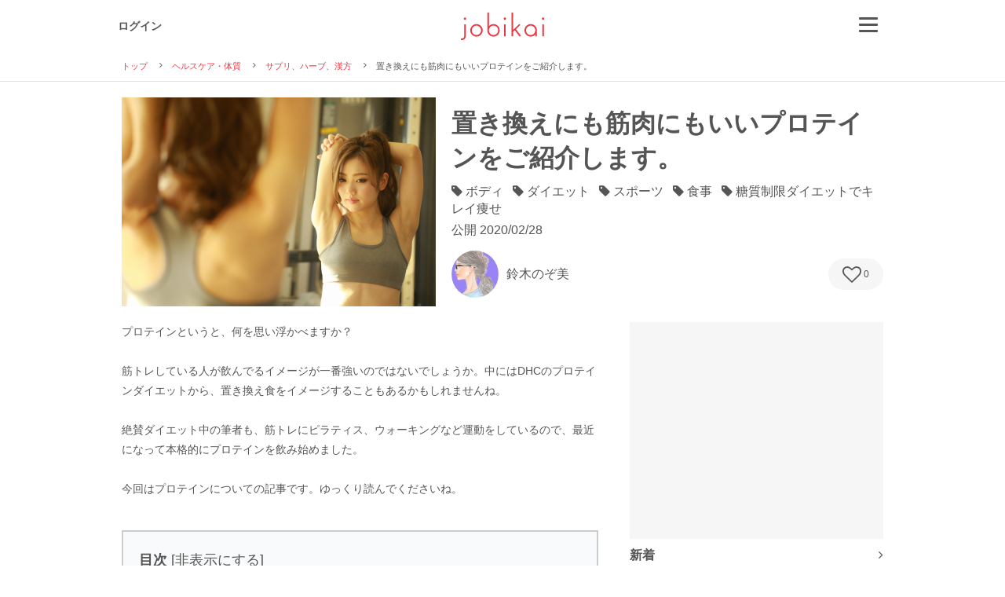

--- FILE ---
content_type: text/html; charset=UTF-8
request_url: https://jobikai.com/recipe-2717
body_size: 30641
content:
<!DOCTYPE html>
<html>
<head>
	<meta http-equiv="Content-Type" content="text/html; charset=utf-8" />	<title>置き換えにも筋肉にもいいプロテインをご紹介します。｜jobikai -女美会-</title>
<meta name="description" content="プロテインというと、何を思い浮かべますか？

筋トレしている人が飲んでるイメージが一番強いのではないでしょうか。中にはDHCのプロテインダイエットから、置き換え食をイメージすることもあるかもしれませんね。

絶賛ダイエット中の筆者も、筋トレにピラティス、ウォーキングなど運動をしているので、最近になって本格的にプロテインを飲み始めました。

今回はプロテインについての記事です。ゆっくり読んでくださいね。
" />
<meta name="keywords" content="鈴木のぞ美,ボディ,ダイエット,スポーツ,食事,糖質制限ダイエットでキレイ痩せ,ヘルスケア,体質,サプリ、ハーブ、漢方" />

<meta property="fb:app_id" content="1087334057994435" />
<meta name="twitter:card" content="summary_large_image" />
<meta name="twitter:site" content="@jobi_kai" />
<meta name="twitter:title" content="置き換えにも筋肉にもいいプロテインをご紹介します。｜jobikai -女美会-" />
<meta name="twitter:description" content="プロテインというと、何を思い浮かべますか？

筋トレしている人が飲んでるイメージが一番強いのではないでしょうか。中にはDHCのプロテインダイエットから、置き換え食をイメージすることもあるかもしれませんね。

絶賛ダイエット中の筆者も、筋トレにピラティス、ウォーキングなど運動をしているので、最近になって本格的にプロテインを飲み始めました。

今回はプロテインについての記事です。ゆっくり読んでくださいね。
" />
<meta name="twitter:image" content="https://jobikai.com/img/uplode/recipe_rectangle/lemgrt7thnqlbjy3/original.png">
    <meta property="og:type" content="article">
<meta property="og:locale" content="ja_JP">
<meta property="og:title" content="置き換えにも筋肉にもいいプロテインをご紹介します。｜jobikai -女美会-">
<meta property="og:description" content="プロテインというと、何を思い浮かべますか？

筋トレしている人が飲んでるイメージが一番強いのではないでしょうか。中にはDHCのプロテインダイエットから、置き換え食をイメージすることもあるかもしれませんね。

絶賛ダイエット中の筆者も、筋トレにピラティス、ウォーキングなど運動をしているので、最近になって本格的にプロテインを飲み始めました。

今回はプロテインについての記事です。ゆっくり読んでくださいね。
">
<meta property="og:url" content="https://jobikai.com/recipe-2717">
<meta property="og:site_name" content="女美会">
<meta property="og:image" content="https://jobikai.com/img/uplode/recipe_rectangle/lemgrt7thnqlbjy3/original.png">

<meta http-equiv="X-UA-Compatible" content="IE=edge,chrome=1">



<script type="application/ld+json">
	{
    "@context": "http:\/\/schema.org",
    "@type": "BreadcrumbList",
    "itemListElement": [
        {
            "@type": "ListItem",
            "position": 1,
            "item": {
                "name": "\u30c8\u30c3\u30d7",
                "@id": "https:\/\/jobikai.com\/"
            }
        },
        {
            "@type": "ListItem",
            "position": 2,
            "item": {
                "name": "\u30d8\u30eb\u30b9\u30b1\u30a2\u30fb\u4f53\u8cea",
                "@id": "https:\/\/jobikai.com\/recipes\/health"
            }
        },
        {
            "@type": "ListItem",
            "position": 3,
            "item": {
                "name": "\u30b5\u30d7\u30ea\u3001\u30cf\u30fc\u30d6\u3001\u6f22\u65b9",
                "@id": "https:\/\/jobikai.com\/recipes\/health\/supplement"
            }
        },
        {
            "@type": "ListItem",
            "position": 4,
            "item": {
                "name": "\u7f6e\u304d\u63db\u3048\u306b\u3082\u7b4b\u8089\u306b\u3082\u3044\u3044\u30d7\u30ed\u30c6\u30a4\u30f3\u3092\u3054\u7d39\u4ecb\u3057\u307e\u3059\u3002"
            }
        }
    ]
}</script>


<link rel="apple-touch-icon" sizes="180x180" href="/apple-touch-icon.png">
<link rel="apple-touch-icon-precomposed" href="/apple-touch-icon-precomposed.png">
<link rel="icon" sizes="192x192" href="/apple-touch-icon.png">
<link href="/favicon.ico" type="image/x-icon" rel="icon" /><link href="/favicon.ico" type="image/x-icon" rel="shortcut icon" />
	<link id="async-web-font-material-icons" href="https://fonts.googleapis.com/icon?family=Material+Icons">
	<script>
	// Javascriptがない場合のプログレッシブエンハンスメント
	(function(){
			var html = document.getElementsByTagName('html') || [];
			if(html[0]){
					html[0].classList.add('active-javascript');
			}
	})();
	 (function () {
		 document.getElementById('async-web-font-material-icons').rel = 'stylesheet';
	 })();
	</script>
	<link href="//netdna.bootstrapcdn.com/font-awesome/4.7.0/css/font-awesome.min.css" rel="stylesheet">
	<link rel="stylesheet" type="text/css" href="/css/slick.css" />	<link rel="stylesheet" type="text/css" href="/css/slick-theme.css" />		<link rel="stylesheet" type="text/css" href="/css/pc.css?%%DATE%%" />		<script>
  (function(i,s,o,g,r,a,m){i['GoogleAnalyticsObject']=r;i[r]=i[r]||function(){
  (i[r].q=i[r].q||[]).push(arguments)},i[r].l=1*new Date();a=s.createElement(o),
  m=s.getElementsByTagName(o)[0];a.async=1;a.src=g;m.parentNode.insertBefore(a,m)
  })(window,document,'script','//www.google-analytics.com/analytics.js','ga');

  ga('create', 'UA-74829142-1', 'auto');
    ga('send', 'pageview');
</script>
<!-- Google tag (gtag.js) -->
<script async src="https://www.googletagmanager.com/gtag/js?id=G-26JZ0C55R4"></script>
<script>
  window.dataLayer = window.dataLayer || [];
  function gtag(){dataLayer.push(arguments);}
  gtag('js', new Date());

  gtag('config', 'G-26JZ0C55R4');
</script>
	<!-- Facebook Pixel Code -->
<script>
!function(f,b,e,v,n,t,s) {if(f.fbq)return;n=f.fbq=function(){n.callMethod?
n.callMethod.apply(n,arguments):n.queue.push(arguments)};
if(!f._fbq)f._fbq=n;n.push=n;n.loaded=!0;n.version='2.0';
n.queue=[];t=b.createElement(e);t.async=!0;
t.src=v;s=b.getElementsByTagName(e)[0];
s.parentNode.insertBefore(t,s)}(window,document,'script',
'https://connect.facebook.net/en_US/fbevents.js');
fbq('init', '192623314478491'); 
fbq('track', 'PageView');
</script>
<noscript>
<img height="1" width="1" 
src="https://www.facebook.com/tr?id=192623314478491&ev=PageView
&noscript=1"/>
</noscript>
<!-- End Facebook Pixel Code -->
	<!-- User Heat Tag -->
<script type="text/javascript">
(function(add, cla){window['UserHeatTag']=cla;window[cla]=window[cla]||function(){(window[cla].q=window[cla].q||[]).push(arguments)},window[cla].l=1*new Date();var ul=document.createElement('script');var tag = document.getElementsByTagName('script')[0];ul.async=1;ul.src=add;tag.parentNode.insertBefore(ul,tag);})('//uh.nakanohito.jp/uhj2/uh.js', '_uhtracker');_uhtracker({id:'uh1xT7dnN9'});
</script>
<!-- End User Heat Tag -->
        		                <script async src="//pagead2.googlesyndication.com/pagead/js/adsbygoogle.js"></script>
<script>
     (adsbygoogle = window.adsbygoogle || []).push({
          google_ad_client: "ca-pub-6746011147413592",
          enable_page_level_ads: true
     });
</script>
		        </head>
<body>
	<div id="data-async-url-provider" style="display:none;"
	 data-bookmark-recipe-add-url			="/mypage/bookmark/recipe/add"
	 data-bookmark-recipe-delete-url		="/mypage/bookmark/recipe/delete"
	 data-bookmark-bikatsu-memo-add-url		="/mypage/bookmark/memo/add"
	 data-bookmark-bikatsu-memo-delete-url	="/mypage/bookmark/memo/delete"
	 data-follow-add-url					="/mypage/follow/add"
	 data-follow-delete-url					="/mypage/follow/delete"
	 data-follow-group-add-url				="/mypage/group/follow/add"
	 data-follow-group-delete-url			="/mypage/group/follow/delete"
	 data-post-bikatsu-memo-comment-url		="/mypage/memo/post"
	 data-cart-edit-item-url				="/cart/ajax_edit_item"
	 data-cart-delete-item-url				="/cart/ajax_delete_item"
></div>
 
	<script>
 var AsyncRegister = function(options){
	 var undefined; // undefined比較用
	 var Object = {
		 initialize: function(){
			 this.ajaxObject = undefined; 
			 this.options = $.extend({
				 registerTrigger : 'click',
				 formSelector : ''
			 }, options || {}) ;
			 if (typeof this.options.ajaxAsync !== undefined && this.options.ajaxAsync == false) {
				 this.ajaxAsync = false;
			 } else {
				 this.ajaxAsync = true;
			 }
			 this.bindEvents();
		 },
		 bindEvents: function(){
			 $(document).on(this.options.registerTrigger, this.options.registerSelector, $.proxy(this.register,this));
		 },
		 register: function(e){
			 e.preventDefault();
			 			 if (this.ajaxObject && this.ajaxObject.readyState == 1) { this.ajaxObject.abort();} 

			 			 var $form = null;
			 var $parent = null;
			 $(this.options.parentSelector).each($.proxy(function(idx,el){
				 var $tmpParent = $(el);
				 if($tmpParent.find(e.target).length){
					 $form = $tmpParent.find('form' + this.options.formSelector)
					 $parent = $tmpParent;
				 }
			 },this));

			 			 if(this.options.validateCallBack != undefined){
				 if(!this.options.validateCallBack($parent,$(e.target))){
					 return false;
				 }
			 }
			 			 if($form){
				 if(this.options.saveBeforeCallBack != undefined){
					 this.options.saveBeforeCallBack($parent,$(e.target));
				 }
				 
				 this.save($form).done($.proxy(function(data){
					 this.visibleLoading(false);
					 if(this.options.completeCallBack != undefined){
						 this.options.completeCallBack(data,$parent,$(e.target));
					 }
				 },this)).fail($.proxy(function(data){
					 this.visibleLoading(false);
					 if(this.options.failCallBack != undefined){
						 this.options.failCallBack(data,$parent,$(e.target));
					 }
				 },this));
			 }
		 },
		 save: function($form){
			 var defer = $.Deferred();
			 this.visibleLoading(true);
			 this.ajaxObject = $.ajax({
				 url: this.options.url,
				 type: $form.attr('method') ? $form.attr('method') : "POST",
				 async: this.options.ajaxAsync,
				 dataType :"json",
				 data: $form.serialize(),
				 success: defer.resolve,
				 error: defer.reject,
			 });
			 return defer.promise();
		 },
		 visibleLoading: function(bool){
			 if(!this.$loading){return false;}
			 bool ? this.$loading.show() : this.$loading.hide();
		 }
	 };
	 return Object;
 };
</script>
	<script>
 var ImageUploader = function(options){
	 var Object = {
		initialize: function(){
			 this.options = options;
			 this.bindingEvent();
			 $(this.options.click).each($.proxy(function(idx,el){
				 if(this.options.showUploadImageCallBack){ this.options.showUploadImageCallBack($(el));}
			 },this));
			 return this;
		 },

		 bindingEvent: function(){
			 $(this.options.click).each($.proxy(function(idx,el){
				 var $clickButton = $(el);
				 $clickButton.find('input[type=file]').on('click', function(e) {
					 e.stopPropagation();
				 });
				 $clickButton.on('click', function (e) {
					 e.preventDefault();
					 $(e.target).find('input[type=file]').trigger('click');
				 });
				 $clickButton.next('.clearImage').on('click', function (e) {
					 $clickButton.find(':hidden').each(function(){ $(this).val(''); });
					 $clickButton.css({'background': ''});
					 $clickButton.find('.imageDefaultIcon').show();
				 });
				 $clickButton.find('input[type=file]').fileupload({
					 dropZone: $(this),
					 pasteZone:$(this),
					 dataType:'json',
					 url : this.options.url,
					 formData : {directory: this.options.directory ? this.options.directory : ''}
				 });
				 $clickButton.on('fileuploadstart',$.proxy(function(e){
					if(this.options.showLoadingImageCallBack){ this.options.showLoadingImageCallBack($clickButton);}
				 }, this));
				 $clickButton.on('fileuploaddone',$.proxy(function(e,data){
					 if(this.options.setDataCallBack){ this.options.setDataCallBack($clickButton,data);}
					 if(this.options.showLoadingImageCallBack){ this.options.hideLoadingImageCallBack($clickButton);}
					 if(this.options.showUploadImageCallBack){ this.options.showUploadImageCallBack($clickButton);}
				 }, this));
				 $clickButton.on('fileuploadfail',$.proxy(function(e,data){
					 if(this.options.showLoadingImageCallBack){ this.options.hideLoadingImageCallBack($clickButton);}
					 alert(data.jqXHR.responseJSON);
				 }, this));
			 },this));
		 },
	 };
	 return Object;
 };
</script>
	<img src="/img/common/ajax_loading.gif" alt="" class="preload" /><script>

var screenLock = function(){
	// ロック用のdivを生成
	var element = document.createElement('div'); 
	element.id = "screenLock"; 
	var body = document.getElementsByTagName("body").item(0); 
	body.appendChild(element);
};

//div削除関数
var deleteScreenLock = function(){
	var screenLock = document.getElementById('screenLock');
	var screenLockParent=screenLock.parentNode;
	screenLockParent.removeChild(screenLock);
};

</script>
			<script>
 var LoginCard = function(options){
	 var Object = {
		 initialize : function(){
			 this.options = $.extend({
				 animationEnd : 'webkitAnimationEnd mozAnimationEnd MSAnimationEnd oanimationend animationend',
                 easing:"swing",
			 } , options || {}) ;
			 this.windowScrollTop = 0; //ログインカードを出した時のスクロール量を記憶しとく
			 this.cachedElement();
			 this.bindEvents();
		 },
		 bindEvents: function(){
			 $(this.options.showElementSelector).hide();
			 $(document).on('click', this.options.showElementSelector, $.proxy(this.showMe,this));
			 $(document).on('click', this.options.hideElementSelector, $.proxy(this.hideMe,this));
			 this.$backGround.on('click',$.proxy(this.hideMe,this))			 
		 },
		 cachedElement: function(){
			 this.$backGround = $(".login_bg_cover");
			 this.$content= $(".login_window");
			 this.$html = $("html,body");
		 },
		 showMe: function(e){
			 e.preventDefault();
			 if(!this.$backGround.hasClass('animated') && !this.$content.hasClass('animated')){
				 if(this.options.fixedScroll){
					 this.windowScrollTop = $(window).scrollTop();
				 }
				 this.$backGround
					 .removeClass('hide')
					 .addClass('show zoomIn animated')
					 .one(this.options.animationEnd, $.proxy(function(){
						 this.$backGround.removeClass('zoomIn animated');
					 },this));
				 this.$content
					 .removeClass('hide')
					 .addClass('show slideInUp animated')
					 .css({'z-index':1100})
					 .one(this.options.animationEnd, $.proxy(function(){
						 this.$content.removeClass('slideInUp animated');
						 if(this.options.fixedScroll){
							 this.$html.css({overflow:"hidden",height:"100%"});
						 }
					 },this))
			 }
		 },
		 hideMe: function(e){
			 if(!this.$backGround.hasClass('animated') && !this.$content.hasClass('animated')){
				 if(this.options.fixedScroll){
					 this.$html.css({overflow:"",height:""});
					 $(window).scrollTop(this.windowScrollTop);
				 }
				 this.$backGround
					 .addClass('zoomOut animated')
					 .one(this.options.animationEnd, $.proxy(function(){
						 this.$backGround.removeClass('show zoomOut animated').addClass('hide');
					 },this));
				 this.$content
					 .addClass('slideOutDown animated')
					 .one(this.options.animationEnd, $.proxy(function(){
						 this.$content.removeClass('show slideOutDown animated').addClass('hide').css({'z-index':0});
					 },this));
			 }
		 }
	 };
	 return Object;
 }
</script>
		<script>

 var MakeRecipe = function(options){
	 var Object = {
		 initialze : function(){
			 this.formName = options.formName;
			 this.processCount = options.processCount;

			 this.cachedElement();

			 this.toggleMemberAds();
			 this.toggleRemoveProcessButton();
			 this.initOrder();
			 this.bindEvents();
			
		 },
		 bindEvents: function(){
			 
			 this.$toggleAdsenseRadio.on('click'	,$.proxy(this.toggleMemberAds		,this));
			 $('.js-replace-process-button').on('click'	,$.proxy(this.replaceProcess		,this));

			 $('.js-add-process').on('click'	,$.proxy(this.addProcess, this));
			 $('.js-remove-process').on('click'	,$.proxy(this.removeProcess, this));

			 $('.js-remove-process').on('click'	,$.proxy(this.removeProcess, this));
			 $('.js-remove-process').on('click'	,$.proxy(this.removeProcess, this));
	
		 	$('#parts_headline , #parts_select_headline button').on('click'	,$.proxy(this.showBalloon, this));
		 	$('.parts_item:not(#parts_headline) , textarea , .closer').on('click'	,$.proxy(this.hideBalloon, this));

		 },
		 cachedElement: function(){
			 this.$toggleAdsenseRadioWrapper		= $('.toggleAdsenseRadioWrapper');
			 this.$toggleAdsenseRadio		= this.$toggleAdsenseRadioWrapper.find('.toggleAdsenseRadio');
			 this.$memberAdsSelectArea		= $('.memberAdsSelectArea');
		 },
		//プロセスを追加
		 addProcess: function(e){
			 e.preventDefault();

			 //既に20あったらキャンセル
			 if($('#js-recipe-process-brock').children('div').length >= 100){
				return alert('レシピの内容は100個までにしてください')
			}
				
			 var id = $(e.currentTarget).attr('target-id')
			var templateButton = $('#js-replace-process-button-template').children('p').clone(true);
			var template = $('#'+id).children('.js-recipe-process-item').clone(false);

		 	$('#js-recipe-process-brock').append(templateButton);
			$('#js-recipe-process-brock').append(template);

			//イベント再付与
			$.proxy(this.initProcess(template), this);
			
			 this.toggleRemoveProcessButton();
		 },
		 
		 //プロセスの入れ替え
		 replaceProcess: function(e){
			var prevEle = $(e.currentTarget).parent().prev('.js-recipe-process-item').clone(false);
			var nextEle = $(e.currentTarget).parent().next('.js-recipe-process-item').clone(false);

			$(e.currentTarget).parent().prev('.js-recipe-process-item').replaceWith(nextEle);
			$(e.currentTarget).parent().next('.js-recipe-process-item').replaceWith(prevEle);

			//イベント再付与
			$.proxy(this.initProcess(nextEle), this);
			$.proxy(this.initProcess(prevEle), this);
			
		 },
		 
		//プロセスの削除
		 removeProcess: function(e){
			 e.preventDefault();
			//前後どちらかのreplaceProcessButtonを含めた要素を削除
			 if($(e.target).parent('.js-recipe-process-item').prev('.js-replace-process-button-block').find('.js-replace-process-button').length){
				 $(e.target).parent('.js-recipe-process-item').prev('.js-replace-process-button-block').remove();
				 $(e.target).parent('.js-recipe-process-item').remove();
			}else if($(e.target).parent('.js-recipe-process-item').next('.js-replace-process-button-block').find('.js-replace-process-button').length){
				$(e.target).parent('.js-recipe-process-item').next('.js-replace-process-button-block').remove();
				$(e.target).parent('.js-recipe-process-item').remove();
			}

			 this.toggleRemoveProcessButton();

			 this.initOrder();
		 },
		//プロセスにイベントを付与
		 initProcess: function(element){
			//画像フォームがあればイベント付与
			if($(element).find('.js-process-image')){
				$(element).find('.js-process-image').attr('id', this.getUniqueStr());
				this.initImageUploader($(element).find('.js-process-image').attr('id'));
			}
				
			//input,texareaフォームのname属性を一意のものに変える
			var uniqueId = this.getUniqueStr();
			$(element).find('input, textarea').each($.proxy(function(idx,el){
				var re = '^data\\['+this.formName+'\\]\\[processes_(.*)_\\]$'
				if($(el).attr('name').match(new RegExp(re))){
					var uniqueName = $(el).attr('name').replace(/processes_(.*)_/, 'processes_$1_'+uniqueId);
					$(el).attr('name', uniqueName);
				}
			}, this));

			this.initOrder();
			
			//内容の削除ボタンにもイベントを付与
			$(element).find('.js-remove-process').on('click'	,$.proxy(this.removeProcess, this));
		 },

		 initImageUploader: function(id){
			 ImageUploader({
				 'click' : "#"+id,
				 'url'	: document.querySelector('#data-provider').getAttribute('data-ajax-process-img-upload'),
				 'setDataCallBack' : function($el,data){
					$el.find(".js-process-image-hash").val(data.result.hash);
					$el.find(".js-process-image-extension").val(data.result.extension);
					$el.find(".js-process-image-url").val(data.result.url);
				 },
				 'showUploadImageCallBack'  : function($el){
					 if($el.find(".js-process-image-url").val()){
						 $el.find("span").hide();
						 $el.attr('style', "background-image:url(" + $el.find(".js-process-image-url").val() +");")
					 }
				 }
			 }).initialize();
		 },

		 toggleRemoveProcessButton: function() {
			//１プロセスしかなかったら削除ボタン消す
			if($('#js-recipe-process-brock').children('.js-recipe-process-item').length == 1){
				$('#js-recipe-process-brock').find('.js-remove-process').hide();
			}else{
				$('#js-recipe-process-brock').find('.js-remove-process').show();
			}
		 },

		 showBalloon: function(e) {
			// クリックでバルーンの出現
			 $(e.currentTarget).children('#parts_select_headline , .closer').toggle().toggleClass('fadeInUp');
		 },

		 hideBalloon: function(e) {
			// いずれかのボタン、またはテキストエリアがアクティブなら閉じる
			 $('#parts_select_headline , .closer').fadeOut('fast').removeClass('fadeInUp');
		 },
		 
		 toggleMemberAds: function(e){
			if (this.isAdsenseActive()) {
				$(this.$memberAdsSelectArea).hide();
			} else {
				$(this.$memberAdsSelectArea).show();
			}
		 },
		 isAdsenseActive: function() {
			return $(this.$toggleAdsenseRadioWrapper).find(':checked').val() == 1 ? true : false;
		 },
		 
		//オーダーをふりなおす
		 initOrder: function(){
			var currentOrder = 1;
			 $('#js-recipe-process-brock').children('.js-recipe-process-item').each($.proxy(function(idx,el){
				$(el).find('.js-process-order').val(currentOrder);
				currentOrder++;
			}));
		 },
		getUniqueStr: function(){
			var chars = "abcdefghijklmnopqrstuvwxyz0123456789";

			var result = "";
			for(var i=0; i<32; i++){
				result += chars[Math.floor(Math.random()*chars.length)];
			}
			 return result;
		},

	 };
	 return Object;
}

</script>

	<script>
(function(){
	new Image().src = "/recipe-2717/count" + '?tk=' + "tksgrt26jedsxpgp6x4jqd7iqnb2svolmo8z9meq" + '&d=' + new Date().getTime();
})();
</script>
	<script>
 window.jQueryDomReady = function(p){ (jQueryDomReady.procs = jQueryDomReady.procs || []).push(p); }
</script>
		<header class="main_header">
	<div class="container main_header_parent">
		<div class="head_login_simple">
							<a href="/mypage/login" class="font_small weight_bold">
					ログイン
				</a>
					</div>

		<h1>
			<a href="/">
				<img src="/img/common/logo.svg" class="head_logo" alt="女美会" />			</a>
		</h1>
		
				
		<div class="head_menu">
			<span id="js-global-menu" class="js-side-menu-controll head_btn_menu font_icon" data-menu-type="global" data-display="close"><span></span></span>
			<div class="head_menu_parent">
				<p class="js-side-menu-controll js-close-head-menu head_menu_closed material-icons">&#xE5CD;</p>
				<div class="head_menu_list">
	<ul>
		<li class="navi_list">
			<a href="/" class="navi_main" onclick="ga('send', 'event', 'side_menu_v1_click', 'click', 'top', 1, {'nonInteraction':1});">
				<i class="material-icons font_small">home</i>
				TOP
			</a>
		</li>
		<li class="navi_list">
			<a href="/cart" class="navi_main" onclick="ga('send', 'event', 'side_menu_v1_click', 'click', 'cart', 1, {'nonInteraction':1});">
				<i class="material-icons material-icons-inherit">&#xE8CC;</i>
			ショッピングカート</a>
		</li>
		<li class="navi_list">
			<a href="/pdt" class="navi_main" onclick="ga('send', 'event', 'side_menu_v1_click', 'click', 'product', 1, {'nonInteraction':1});">
				<i class="fa fa-gift"></i>&nbsp;
				美活グッズ
			</a>
		</li>
		<li class="navi_list">
                        <a href="/monitor" class="navi_main" onclick="ga('send', 'event', 'side_menu_v1_click', 'click', 'monitor', 1, {'nonInteraction':1});">
                                <i class="fa fa-gift"></i>&nbsp;
                                美容モニター(β版)
                        </a>
                </li>
		<li class="navi_list">
			<a href="/recipes" class="navi_main" onclick="ga('send', 'event', 'side_menu_v1_click', 'click', 'recipe_index', 1, {'nonInteraction':1});">
				<i class="material-icons font_small">&#xE873;</i>
				新着記事一覧
			</a>
			<ul class="navi_sub">
										<li>
							<a href="/recipes/skincare" onclick="ga('send', 'event', 'side_menu_v1_click', 'click', 'recipe_skincare', 1, {'nonInteraction':1});">
								スキンケアコスメ							</a>
						</li>
										<li>
							<a href="/recipes/cosme" onclick="ga('send', 'event', 'side_menu_v1_click', 'click', 'recipe_cosme', 1, {'nonInteraction':1});">
								メイクアップ							</a>
						</li>
										<li>
							<a href="/recipes/body" onclick="ga('send', 'event', 'side_menu_v1_click', 'click', 'recipe_body', 1, {'nonInteraction':1});">
								体型・フェイスライン							</a>
						</li>
										<li>
							<a href="/recipes/meal" onclick="ga('send', 'event', 'side_menu_v1_click', 'click', 'recipe_meal', 1, {'nonInteraction':1});">
								グルメ							</a>
						</li>
										<li>
							<a href="/recipes/health" onclick="ga('send', 'event', 'side_menu_v1_click', 'click', 'recipe_health', 1, {'nonInteraction':1});">
								ヘルスケア・体質							</a>
						</li>
										<li>
							<a href="/recipes/hair" onclick="ga('send', 'event', 'side_menu_v1_click', 'click', 'recipe_hair', 1, {'nonInteraction':1});">
								ヘアケア							</a>
						</li>
										<li>
							<a href="/recipes/news" onclick="ga('send', 'event', 'side_menu_v1_click', 'click', 'recipe_news', 1, {'nonInteraction':1});">
								ニュース							</a>
						</li>
										<li>
							<a href="/recipes/nail" onclick="ga('send', 'event', 'side_menu_v1_click', 'click', 'recipe_nail', 1, {'nonInteraction':1});">
								ネイルケア							</a>
						</li>
										<li>
							<a href="/recipes/fashion" onclick="ga('send', 'event', 'side_menu_v1_click', 'click', 'recipe_fashion', 1, {'nonInteraction':1});">
								ファッション							</a>
						</li>
										<li>
							<a href="/recipes/spirit" onclick="ga('send', 'event', 'side_menu_v1_click', 'click', 'recipe_spirit', 1, {'nonInteraction':1});">
								メンタル・スピリチュアル							</a>
						</li>
										<li>
							<a href="/recipes/love" onclick="ga('send', 'event', 'side_menu_v1_click', 'click', 'recipe_love', 1, {'nonInteraction':1});">
								恋愛							</a>
						</li>
										<li>
							<a href="/recipes/beautymedical" onclick="ga('send', 'event', 'side_menu_v1_click', 'click', 'recipe_beautymedical', 1, {'nonInteraction':1});">
								美容医療・美容整形							</a>
						</li>
							</ul>
		</li>

		<li class="navi_list">
			<a href="/memo" class="navi_main" onclick="ga('send', 'event', 'side_menu_v1_click', 'click', 'memo_index', 1, {'nonInteraction':1});">
			<span class="icon-bikatu_memo material-icons font_small"></span>
				美活メモ
			</a>
		</li>
		<li class="navi_list">
			<a href="/member" class="navi_main" onclick="ga('send', 'event', 'side_menu_v1_click', 'click', 'member_index', 1, {'nonInteraction':1});">
				<i class="material-icons font_small">&#xE7FD;</i>
				ビューティエキスパート
			</a>
		</li>
		<li class="navi_list">
			<a href="/group" class="navi_main" onclick="ga('send', 'event', 'side_menu_v1_click', 'click', 'group_index', 1, {'nonInteraction':1});">
				<i class="material-icons font_small">&#xE7EF;</i>
				グループ
			</a>
		</li>
		<li class="navi_list">
			<a href="/tv" class="navi_main" onclick="ga('send', 'event', 'side_menu_v1_click', 'click', 'tv_index', 1, {'nonInteraction':1});">
				<i class="material-icons font_small">&#xE30C;</i>
				TV番組
			</a>
		</li>
		<li class="navi_list">
			<a href="/notice" class="navi_main" onclick="ga('send', 'event', 'side_menu_v1_click', 'click', 'member_index', 1, {'nonInteraction':1});">
				<i class="material-icons font_small">&#xE7F4;</i>
				お知らせ
			</a>
		</li>
		<li class="navi_list">
			<a href="/inquiry" class="navi_main" onclick="ga('send', 'event', 'side_menu_v1_click', 'click', 'inquiry_start', 1, {'nonInteraction':1});">
				<i class="material-icons font_small">&#xE0BE;</i>
				お問い合わせ
			</a>
		</li>
	</ul>
	</div>
			</div>
		</div>
	</div>
</header>


		<div class="breadcrumb">
		<div class="container">
			<ol>
															<li><a href="/">トップ</a></li>
																				<li><a href="/recipes/health">ヘルスケア・体質</a></li>
																				<li><a href="/recipes/health/supplement">サプリ、ハーブ、漢方</a></li>
																				<li class="active">置き換えにも筋肉にもいいプロテインをご紹介します。</li>
												</ol>
		</div>
	</div>

	
<article class="container">
	<section>
		<div class="margin_v_medium">
			<div class="media">
				<div class="media-left media-middle">
					<div class="thumb_400">
						
													<img src="https://jobikai.com/img/uplode/recipe_rectangle/lemgrt7thnqlbjy3/800x800.png" width="400">
											</div>
				</div>
				<div class="media-body media-middle padding_l_small">
					<h1 class="font_xlarge margin_b_medium">置き換えにも筋肉にもいいプロテインをご紹介します。</h1>
					<p class="add_info">
													<div style="width:100%; padding:0px 0 5px 0;margin-top:-10px;">
																							<i class="fa fa-tag"></i>
								ボディ								&nbsp;
																							<i class="fa fa-tag"></i>
								ダイエット								&nbsp;
																							<i class="fa fa-tag"></i>
								スポーツ								&nbsp;
																							<i class="fa fa-tag"></i>
								食事								&nbsp;
																							<i class="fa fa-tag"></i>
								糖質制限ダイエットでキレイ痩せ								&nbsp;
														</div>
						



						<span>公開</span>&nbsp;<time>2020/02/28</time>
						
					</p>

										<div class="media">
																					<span class="media-left media-middle">
								<div class="thumb_60">
									<div class="thumb_bg thumb_bg_1x1 radius_true thumb_user"style="background:url(https://jobikai.com/img/uplode/member/v90x7iuty1a7knuk/150x150f.jpg) no-repeat 50% 50%;"></div>
								</div>
								</span>

								<div class="media-body media-middle">
									<p>
																				<span class="font_small">
																					</span>
									</p>
									<p>
										鈴木のぞ美																			</p>
								</div>
													
						<div class="media-right media-middle">
							<div class="bookmarkRecipe">
		<form action="/recipe-2717" class="bookmarkRecipeForm" id="detailForm" method="post" accept-charset="utf-8"><div style="display:none;"><input type="hidden" name="_method" value="POST"/><input type="hidden" name="data[_Token][key]" value="c36691be100f12c082a03152bddeeac2569871a4" id="Token136892436"/></div>	<span class="bookmarkRecipeDeleteClick bookmark cursor notice false_user_select none_tap_highlight hide">
		<i class="fa fa-heart fa-2x font_color_second_dark media-middle"></i>
		<span class="bookmarkRecipeCount media-middle">0</span>
	</span>
	<span class="bookmarkRecipeAddClick bookmark cursor notice false_user_select none_tap_highlight show loginCardShow">
		<i class="fa fa-heart-o fa-2x media-middle"></i>
		<span class="bookmarkRecipeCount media-middle">0</span>
	</span>
	<input type="hidden" name="data[recipeId]" value="2717" id="recipeId"/>	<div style="display:none;"><input type="hidden" name="data[_Token][fields]" value="aa6b31a88ae211652ef409dddd52e44a14dcbe99%3ArecipeId" id="TokenFields827481256"/><input type="hidden" name="data[_Token][unlocked]" value="" id="TokenUnlocked1437317300"/></div></form></div>						</div>
					</div>
				</div>
			</div>
		</div>
		<div class="clearfix margin_b_large">
			<div class="padding_r_large col-xs-8">
								
				<article class="wrap_recipe">
                                                											<div class="margin_b_large">
							<div class="recipe_intro margin_b_large">
	<p>プロテインというと、何を思い浮かべますか？<br />
<br />
筋トレしている人が飲んでるイメージが一番強いのではないでしょうか。中にはDHCのプロテインダイエットから、置き換え食をイメージすることもあるかもしれませんね。<br />
<br />
絶賛ダイエット中の筆者も、筋トレにピラティス、ウォーキングなど運動をしているので、最近になって本格的にプロテインを飲み始めました。<br />
<br />
今回はプロテインについての記事です。ゆっくり読んでくださいね。<br />
</p>
</div>


<div class="section">
		
		<dl class="index_list_box border_mono_light_2 padding_medium margin_b_medium">
			<dt class="index_list_title margin_b_small">目次 
									<span>[<a href="javascript:void(0)" class="index_off">非表示にする</a><a href="javascript:void(0)" class="index_on">表示する</a>]</span>
							</dt>
			<dd>
			<ul class="index_list toc">
		
							<li>
											<a href="#146804">プロテインの種類</a>
																	
							<ol class="toc">
															<li><i class="material-icons font_normal">&#xE5CC;</i>
																			<a href="#146806">ソイプロテイン</a>
																	</li>
															<li><i class="material-icons font_normal">&#xE5CC;</i>
																			<a href="#146809">ホエイプロテイン</a>
																	</li>
															<li><i class="material-icons font_normal">&#xE5CC;</i>
																			<a href="#146812">カゼインプロテイン</a>
																	</li>
														
						</ol>
									</li>
							<li>
											<a href="#146815">私のおすすめプロテイン</a>
																	
							<ol class="toc">
															<li><i class="material-icons font_normal">&#xE5CC;</i>
																			<a href="#146816">アルプロン  ホエイプロテイン</a>
																	</li>
															<li><i class="material-icons font_normal">&#xE5CC;</i>
																			<a href="#146819">ファインラボ  ホエイプロテインピュアアイソレート</a>
																	</li>
														
						</ol>
									</li>
							<li>
											<a href="#146822">参考になる動画です</a>
																	
							<ol class="toc">
															<li><i class="material-icons font_normal">&#xE5CC;</i>
																			<a href="#146823">【初心者】そもそもプロテインって何なの？誰にも聞けないプロテインについて徹底解説します。</a>
																	</li>
														
						</ol>
									</li>
							<li>
											<a href="#146826">終わりに・・・</a>
														</li>
						</ul>
			</dd>
					</dl>
</div>

			
			<div class="margin_b_medium">
		
		<h2 id="146804">プロテインの種類</h2>
	</div>


				<div class="clearfix margin_b_small">
								
	
						<p>ひとくちにプロテインといっても、色々と種類があります。大豆から取れるソイプロテイン、乳清から取れるホエイプロテイン、牛乳から脂肪とホエイを取り除いた残りの不溶性固形成分が原料のカゼインプロテイン。<br>
代表的なものはこんな感じですね。ではそれぞれの特性を見ていきましょう。<br>
</p>
				
		</div>


			
			<div class="margin_b_small">
		
		<h3 id="146806">ソイプロテイン</h3>
	</div>


			
			<div class="margin_b_medium">
			<figure class="text-center">
				<img src="https://jobikai.com/img/uplode/recipe/tcrbs37bsngf7bbt/600.png" />
			</figure>
		</div>
	

				<div class="clearfix margin_b_small">
								
	
						<p>大豆プロテインに含まれる大豆イソフラボンが女性ホルモンと同様の効果があると期待され、美容目的でも利用されています。<br>
<br>
また代謝促進の効果があるため、ダイエット目的の人が利用することが多いです。<br>
もちろん物にもよるのですが、ソイプロテインは少し溶けにくいですね。ただカロリーが低いので、減量の際にも向いてます。<br>
</p>
				
		</div>


			
			<div class="margin_b_small">
		
		<h3 id="146809">ホエイプロテイン</h3>
	</div>


			
			<div class="margin_b_medium">
			<figure class="text-center">
				<img src="https://jobikai.com/img/uplode/recipe/ckmao6wo3x6nlguc/600.png" />
			</figure>
		</div>
	

				<div class="clearfix margin_b_small">
								
	
						<p>牛乳のタンパク質の一種で、牛乳タンパク質の約20％に値します。水に溶けやすい性質がありますね。ホエイの成分中には分岐鎖アミノ酸（BCAA）を多く含み、筋力や健康状態の維持を期待できるプロテインです。<br>
<br>
ですので、運動を習慣にして、筋肉を増やしたい人にはぴったりのプロテインです。<br>
</p>
				
		</div>


			
			<div class="margin_b_small">
		
		<h3 id="146812">カゼインプロテイン</h3>
	</div>


			
			<div class="margin_b_medium">
			<figure class="text-center">
				<img src="https://jobikai.com/img/uplode/recipe/2ww9e7113zvs4ux1/600.png" />
			</figure>
		</div>
	

				<div class="clearfix margin_b_small">
								
	
						<p>カゼインは「凝固するタンパク質」です。例えば、チーズやヨーグルトは、「凝固するタンパク質」の性質を利用したものです。<br>
またカゼインプロテインは腹持ちが良いので、ダイエット中の置き換え食にもぴったり。<br>
<br>
ホエイプロテインが約2時間で吸収するのに対して、カゼインプロテインはその3～4倍である、約7～8時間かけてゆっくり吸収されていきます。カゼインプロテインに難点があるとすると、便秘になりやすいところですね。ですから、カゼインプロテインをメインで飲むなら、食物繊維などを積極的にとって、お通じに意識を向けることを忘れないのがおすすめです。<br>
</p>
				
		</div>


			
			<div class="margin_b_medium">
		
		<h2 id="146815">私のおすすめプロテイン</h2>
	</div>


			
			<div class="margin_b_small">
		
		<h3 id="146816">アルプロン  ホエイプロテイン</h3>
	</div>


				<div class="clearfix margin_b_small">
								<figure class="img_zoom col-xs-5 pull-right margin_l_small">
					<i class="material-icons">&#xE8FF;</i>
					<img src="https://jobikai.com/img/uplode/recipe/5pt1knpe5iodvrj7/600.png" />
				</figure>
							
	
						<p>私が購入したのはレモンヨーグルト味です。不思議なのですが、プロテインってやけに甘いことが多くないですか？チョコレート味やバニラ味が定番ですよね。<br>
そこで見つけたこのフレーバー。全然甘すぎなくて、とても飲みやすいです。難点は若干溶けにくくて、粉っぽさが残ります。でもさっぱりした味で、続けやすいと思います。<br>
お値段は1キロ50食ぶんで税込み2,480円です。<br>
<br>
</p>
				
		</div>


				
					<a class="text_underline display_block padding_v_small padding_s_medium bg_clear margin_b_medium" href="https://shop.alpron.co.jp/collections/ranking/products/1k-leyogurt?_pos=1&amp;_sid=fff43f2dc&amp;_ss=r" rel="nofollow" onclick="ga('send', 'event', 'ClickLink', 'click', 'RE2717/アルプロン公式', 1, {'nonInteraction':1});">
			アルプロン公式		</a>
	

			
			<div class="margin_b_small">
		
		<h3 id="146819">ファインラボ  ホエイプロテインピュアアイソレート</h3>
	</div>


				<div class="clearfix margin_b_small">
								<figure class="img_zoom col-xs-5 pull-right margin_l_small">
					<i class="material-icons">&#xE8FF;</i>
					<img src="https://jobikai.com/img/uplode/recipe/u1qwi35p0wh5xmms/600.png" />
				</figure>
							
	
						<p>こちらはミルクココア味をチョイス。フレーバーは全5種類。とても溶けやすく、滑らかな飲み応えです。<br>
こちら、ホエイプロテインですが腹持ちが良いので、置き換え食や感触を我慢したいときなどにも使ってます。<br>
<br>
ミルクココア味ですが、割る水にコーヒーを混ぜるとすっきりした美味しさになります。お値段は1キロで税抜き6,000円とやや高め。ですが本当に美味しいのでおすすめです</p>
				
		</div>


				
					<a class="text_underline display_block padding_v_small padding_s_medium bg_clear margin_b_medium" href="http://www.fine-lab.com/lineup/pureisolate.html" rel="nofollow" onclick="ga('send', 'event', 'ClickLink', 'click', 'RE2717/ファインラボ公式', 1, {'nonInteraction':1});">
			ファインラボ公式		</a>
	

			
			<div class="margin_b_medium">
		
		<h2 id="146822">参考になる動画です</h2>
	</div>


			
			<div class="margin_b_small">
		
		<h3 id="146823">【初心者】そもそもプロテインって何なの？誰にも聞けないプロテインについて徹底解説します。</h3>
	</div>


				<div class="clearfix margin_b_small">
								
	
						<p>筋肉芸人としてお馴染みのなかやまきんに君の動画です。やはり餅は餅屋。飲むタイミング、回数、プロテインの種類まで丁寧に解説してくださってます。これは本筋から少し離れるのですが、きんに君がちょいちょい台詞を噛むのが地味に面白いです。おすすめプロテインも飲んでみたくなりました。</p>
				
		</div>


				
			<div class="margin_b_medium">
			<div style="display: block; position: relative; max-width: 100%;">
			<div style="padding-top: 56.25%;">
				<iframe src="https://www.youtube.com/embed/UBIQNa8FVpY"
				allowfullscreen 
				webkitallowfullscreen 
				mozallowfullscreen 
				 frameborder="0" 
				style="width: 100%; height: 100%; position: absolute; top: 0px; bottom: 0px; right: 0px; left: 0px;"></iframe>
			</div>
		</div>
	</div>
	

			
			<div class="margin_b_medium">
		
		<h2 id="146826">終わりに・・・</h2>
	</div>


			
			<div class="margin_b_medium">
			<figure class="text-center">
				<img src="https://jobikai.com/img/uplode/recipe/9yctit5ba8he2wiq/600.png" />
			</figure>
		</div>
	

				<div class="clearfix margin_b_small">
								
	
						<p>プロテインに関する記事でした。ここまで読了お疲れさまです！<br>
<br>
きんに君の動画では豆乳で割っていますが、お湯を入れて腸を冷やさないのは参考になりましたね。<br>
私はまだまだプロテイン初心者。いろんなものを試して、今後、美活メモなどでお伝えしようと思ってます。<br>
<br>
筋肉は自前の補正下着。脱いだらがっかり、なんてイヤですよね。是非プロテインを生活に取り入れて、格好いい身体を手に入れましょうね！<br>
<br>
</p>
				
		</div>


							</div>
					
									</article>
				
							
								
				

		                                		

	        	        
				<div class="margin_b_small">
					
<div id="js-bikatsu-memo-wrap" class="bg_clear padding_small">
	<h2 class="font_medium2 margin_b_small padding_b_none">
		<i class="fa fa-pencil-square-o"></i>
		コメント
			</h2>

	<script>
 var BikatsuMemo = function(options){
	 var Object = {
		 initialze : function(){
			 this.cachedElement();
			 this.bindEvents();
			 this.options = $.extend({
				 animationEnd : 'webkitAnimationEnd mozAnimationEnd MSAnimationEnd oanimationend animationend',
                 easing:"swing",
			 } , options || {}) ;
			 this.windowScrollTop = 0; //スクロール量を記憶しとく
			 this.resetFormFlag = false; 		 },
		 bindEvents: function(){
			 this.$showButton.on('click',$.proxy(this.showMe,this));
			 this.$hideButton.on('click',$.proxy(this.hideMe,this));
			 this.$backGround.on('click',$.proxy(this.hideMe,this))
			 this.$shareTwitter.on('activateShare',$.proxy(this.activateShareTwitter,this))
		 },
		 cachedElement: function(){
			 this.$backGround = $(".memo_post_bg_cover");
			 this.$html = $("html,body");
			 this.$showButton = $("#bikatsuMemoOpen");
			 this.$content = $("#bikatsuMemo");
			 this.$textarea = this.$content.find(".bikatsuMemoText");
			 this.$hideButton = this.$content.find(".bikatsuMemoClose");
			 this.$form = this.$content.find("form");
			 this.$socialSelector = $('#js-social-selector');
			 this.$shareTwitter = this.$socialSelector.find('#js-share-twitter');
			 this.$productRatingStar = $('#js-product-rating-star');
			 this.$productScore = $('#js-product-score');
			 this.$productScoreLabelWrap = $('#js-product-score-label-wrap');
			 this.$productScoreLabel = this.$productScoreLabelWrap.find('#js-product-score-label');
		 },

		 showMe: function(e){
			 if(!this.$backGround.hasClass('animated') && !this.$content.hasClass('animated')){
				 if(this.resetFormFlag){ 
					 this.resetForm(); 
					 this.resetFormFlag = false;
				 }
				 this.$backGround
					 .removeClass('hide')
					 .addClass('show zoomIn animated')
					 .one(this.options.animationEnd, $.proxy(function(){
						 this.$backGround.removeClass('zoomIn animated');
					 },this));
				 this.$content
					 .removeClass('hide')
					 .addClass('show slideInUp animated')
					 .css({'z-index':1000})
					 .one(this.options.animationEnd, $.proxy(function(){
						 this.$content.removeClass('slideInUp animated');
						 if(this.options.fixedScroll){
							 this.windowScrollTop = $(window).scrollTop();
							 this.$html.css({overflow:"hidden",height:"100%"});
						 }
					 },this));
			 }
		 },
		 hideMe: function(e){
			 if(!this.$backGround.hasClass('animated') && !this.$content.hasClass('animated')){
				 if(this.options.fixedScroll){
					 this.$html.css({overflow:"",height:""});
					 $(window).scrollTop(this.windowScrollTop);
				 }
				 this.$backGround
					 .addClass('zoomOut animated')
					 .one(this.options.animationEnd, $.proxy(function(){
						 this.$backGround.removeClass('show zoomOut animated').addClass('hide');
					 },this));

				 this.$content
					 .addClass('slideOutDown animated')
					 .one(this.options.animationEnd, $.proxy(function(){
						 this.$content.removeClass('show slideOutDown animated').addClass('hide').css({'z-index':0});
					 },this));
			 }
		 },
		 activateShareTwitter: function(e){
			 this.$shareTwitter.unwrap();
			 this.$shareTwitter.find('input[type="checkbox"]').prop('checked', true);
		 },
		 resetForm: function(){
			 this.$content.find(".imageHash").val("");
			 this.$content.find(".imageExtension").val("");
			 this.$content.find(".imageUrl").val("");
			 this.$content.find(".bikatuMemoImage").css({'background':""});
			 this.$content.find(".imageDefaultIcon").show();
			 this.$content.find(".bikatsuMemoText").val("");
			 this.$content.find('input[type="checkbox"]').prop('checked', false);
			 this.$content.find('option').prop('selected', false);
			 this.$content.find('#js-social-error-message').hide();
			 this.$content.find('#post_form').removeClass('hide').addClass('show');
			 this.$content.find('#post_complete').removeClass('show').addClass('hide');
			 if (this.$productRatingStar.length) {
				 this.$productRatingStar.raty('click', 0);
				 this.$productScore.val(0);
				 this.$productScoreLabelWrap.hide();
				 this.$productScoreLabel.text('');
			 }
		 }
	 };
	 return Object;
 }
</script>

	<div id="bikatsuMemoOpen">
		<p class="radius6 padding_small border_mono_light_1 bg_base none_tap_highlight false_user_select cursor show loginCardShow">
			<i class="fa fa-pencil-square-o"></i>
			コメントを書く
		</p>
	</div>
	</div>

<div id="js-list-bikatsu-memo-wrap" class="bg_clear padding_small padding_t_none" style="display:none">
	<div id="js-list-bikatsu-memo">
				
	</div>

	</div>

<div id="js-comment-list-data-provider" 
	data-ajax-pagination-memo-url="/recipe-2717/ajax-pagination-bikatsu-memo"
></div>
<script>
var asyncRegisterArray = asyncRegisterArray || [];
asyncRegisterArray.push(AsyncRegister({
    url: document.querySelector('#js-comment-list-data-provider').getAttribute('data-ajax-pagination-memo-url'),
    parentSelector :"#js-more-memo-wrap",
    registerSelector: "#js-more-memo",
    formSelector : "#js-more-memo-form",
    saveBeforeCallBack: function($parent,$el){
		$('#js-more-memo').addClass('loading');
		$('#js-more-memo-text').hide();
    },
    completeCallBack: function(data,$parent,$el){
		$('#js-list-bikatsu-memo').append(data.html);
		if (data.hasNextPage) {
			var $nextPageInput = $('#js-more-memo-form').find(':hidden[name="nextPageId"]');
			$nextPageInput.val(parseInt($nextPageInput.val()) + 1);
			$('#js-more-memo').removeClass('loading');
			$('#js-more-memo-text').show();
		} else {
			$('#js-more-memo').remove();
		}
    },
    failCallBack: function(data,$parent,$el){
		$('#js-more-memo').removeClass('loading');
		$('#js-more-memo-text').show();
    }
}));
</script>
				</div>
				
				
				<div class="wrap_sns bg_clear clearfix">
	<div class="col-xs-5">
					<img src="https://jobikai.com/img/uplode/recipe_rectangle/lemgrt7thnqlbjy3/300x300.png" class="img-responsive img_main">
			</div>
	<div class="col-xs-7 pull-left">
		<h3 class="text-center margin_medium">この記事をシェアしよう！</h3>
		<ul class="col-xs-8 col-xs-offset-2 margin_b_medium text-center clearfix">
			<li class="col-xs-4 pull-left padding_xsmall">
					<a href="https://www.facebook.com/sharer/sharer.php?u=https%3A%2F%2Fjobikai.com%2Frecipe-2717" target="_blank" class="display_block padding_small bg_fb"><img src="/img/common/icon_sns_fb.svg" class="" alt="" height="20" /></a>
			</li>
			<li class="col-xs-4 pull-left padding_xsmall">
					<a href="https://twitter.com/share?url=https%3A%2F%2Fjobikai.com%2Frecipe-2717&text=%E7%BD%AE%E3%81%8D%E6%8F%9B%E3%81%88%E3%81%AB%E3%82%82%E7%AD%8B%E8%82%89%E3%81%AB%E3%82%82%E3%81%84%E3%81%84%E3%83%97%E3%83%AD%E3%83%86%E3%82%A4%E3%83%B3%E3%82%92%E3%81%94%E7%B4%B9%E4%BB%8B%E3%81%97%E3%81%BE%E3%81%99%E3%80%82%EF%BD%9Cjobikai%20-%E5%A5%B3%E7%BE%8E%E4%BC%9A-" target="_blank" class="display_block padding_small bg_tw"><img src="/img/common/icon_sns_tw.svg" class="" alt="" height="20" /></a>
			</li>
			<li class="col-xs-4 pull-left padding_xsmall">
					<a href="http://line.me/R/msg/text/?%E7%BD%AE%E3%81%8D%E6%8F%9B%E3%81%88%E3%81%AB%E3%82%82%E7%AD%8B%E8%82%89%E3%81%AB%E3%82%82%E3%81%84%E3%81%84%E3%83%97%E3%83%AD%E3%83%86%E3%82%A4%E3%83%B3%E3%82%92%E3%81%94%E7%B4%B9%E4%BB%8B%E3%81%97%E3%81%BE%E3%81%99%E3%80%82%EF%BD%9Cjobikai%20-%E5%A5%B3%E7%BE%8E%E4%BC%9A-%0D%0Ahttps%3A%2F%2Fjobikai.com%2Frecipe-2717" class="display_block padding_small bg_ln"><img src="/img/common/icon_sns_line.svg" class="" alt="" height="20" /></a>
			</li>
		</ul>
	</div>
</div>
									<div class="padding_small bg_clear margin_t_small">
						<div class="padding_v_small text-center">
	<script async src="//pagead2.googlesyndication.com/pagead/js/adsbygoogle.js"></script>
	<ins class="adsbygoogle"
		style="display:inline-block;width:468px;height:60px"
		data-ad-client="ca-pub-6746011147413592"
		data-ad-slot="2962642284"></ins>
	<script>
	(adsbygoogle = window.adsbygoogle || []).push({});
	</script>
</div>
					</div>
							</div>

			<div class="col-xs-4">
				<section>
					<div class="bg_clear padding_small">
						<div class="margin_auto" style="width:300px;">
	<script async src="//pagead2.googlesyndication.com/pagead/js/adsbygoogle.js"></script>
	<ins class="adsbygoogle" 
		style="display:inline-block;width:300px;height:250px" 
		data-ad-client="ca-pub-6746011147413592" 
		data-ad-slot="7065538824"></ins>
	<script>
	(adsbygoogle = window.adsbygoogle || []).push({});
	</script>
</div>
					</div>
				</section>

				<section>
					<div class="list-group">
						<a href="/recipes" class="list-group-item padding_s_none">
							<div class="media">
								<div class="media-body media-middle">
									<h2>
										新着
									</h2>
								</div>
								<div class="media-right media-middle">
									<i class="fa fa-angle-right"></i>
								</div>
							</div>
						</a>
						<div>
													<a href="/recipe-3342" class="list-group-item padding_s_none">
								<div class="media">
									<div class="media-left media-middle">
										<div class="thumb_75">
											<div class="thumb_bg thumb_bg_1x1 " style="background-image:url(https://jobikai.com/img/uplode/recipe_rectangle/fbbsevxmjaipqm8d/300x300f.jpg);"></div>
										</div>
									</div>
									<div class="media-body media-middle">
										<h3 class="font_small line_clamp">
											フェムケアを無料で体験！ハナミスイ「RAINBOW23」がCOSME Weekに登場										</h3>
										<div class="media">
											<div class="media-body media-middle text-right">
												<p class="font_small">
													Cowriter												</p>
											</div>
											<div class="media-right media-middle">
												<div class="thumb_30">
													<div class="thumb_bg thumb_bg_1x1 radius_true thumb_user" style="background-image:url(https://jobikai.com/img/uplode/group/v3zepi8kar8o72nw/150x150f.png);"></div>
												</div>
											</div>
										</div>
									</div>
								</div>
							</a>
													<a href="/recipe-3341" class="list-group-item padding_s_none">
								<div class="media">
									<div class="media-left media-middle">
										<div class="thumb_75">
											<div class="thumb_bg thumb_bg_1x1 " style="background-image:url(https://jobikai.com/img/uplode/recipe_rectangle/wc59033ho3d7p3wc/300x300f.jpg);"></div>
										</div>
									</div>
									<div class="media-body media-middle">
										<h3 class="font_small line_clamp">
											セラム級の蜜艶が一日中続く！HERAの新作リップセラムが阪急うめだ本店に登場										</h3>
										<div class="media">
											<div class="media-body media-middle text-right">
												<p class="font_small">
													Cowriter												</p>
											</div>
											<div class="media-right media-middle">
												<div class="thumb_30">
													<div class="thumb_bg thumb_bg_1x1 radius_true thumb_user" style="background-image:url(https://jobikai.com/img/uplode/group/v3zepi8kar8o72nw/150x150f.png);"></div>
												</div>
											</div>
										</div>
									</div>
								</div>
							</a>
													<a href="/recipe-3340" class="list-group-item padding_s_none">
								<div class="media">
									<div class="media-left media-middle">
										<div class="thumb_75">
											<div class="thumb_bg thumb_bg_1x1 " style="background-image:url(https://jobikai.com/img/uplode/recipe_rectangle/uod5jbaoe84zfxif/300x300f.jpg);"></div>
										</div>
									</div>
									<div class="media-body media-middle">
										<h3 class="font_small line_clamp">
											3CE「フェイスブラッシュ」新色で叶える♡ほんわり血色感と毛穴レスな「多幸感フェイス」										</h3>
										<div class="media">
											<div class="media-body media-middle text-right">
												<p class="font_small">
													Cowriter												</p>
											</div>
											<div class="media-right media-middle">
												<div class="thumb_30">
													<div class="thumb_bg thumb_bg_1x1 radius_true thumb_user" style="background-image:url(https://jobikai.com/img/uplode/group/v3zepi8kar8o72nw/150x150f.png);"></div>
												</div>
											</div>
										</div>
									</div>
								</div>
							</a>
													<a href="/recipe-3330" class="list-group-item padding_s_none">
								<div class="media">
									<div class="media-left media-middle">
										<div class="thumb_75">
											<div class="thumb_bg thumb_bg_1x1 " style="background-image:url(https://jobikai.com/img/uplode/recipe_rectangle/ez22y5k9s0f63up3/300x300f.jpg);"></div>
										</div>
									</div>
									<div class="media-body media-middle">
										<h3 class="font_small line_clamp">
											巡りを整える、簡単なセルフケア法とおすすめアイテム3選										</h3>
										<div class="media">
											<div class="media-body media-middle text-right">
												<p class="font_small">
													船山葵												</p>
											</div>
											<div class="media-right media-middle">
												<div class="thumb_30">
													<div class="thumb_bg thumb_bg_1x1 radius_true thumb_user" style="background-image:url(https://jobikai.com/img/uplode/member/012uwaslfza7ge0r/150x150f.jpg);"></div>
												</div>
											</div>
										</div>
									</div>
								</div>
							</a>
													<a href="/recipe-3338" class="list-group-item padding_s_none">
								<div class="media">
									<div class="media-left media-middle">
										<div class="thumb_75">
											<div class="thumb_bg thumb_bg_1x1 " style="background-image:url(https://jobikai.com/img/uplode/recipe_rectangle/0dyb1htfjmnt8oip/300x300f.jpg);"></div>
										</div>
									</div>
									<div class="media-body media-middle">
										<h3 class="font_small line_clamp">
											安達祐実さん×MR.mimi33が織りなす新境地！日常を格上げするジェンダーレスアクセサリーが登場										</h3>
										<div class="media">
											<div class="media-body media-middle text-right">
												<p class="font_small">
													Cowriter												</p>
											</div>
											<div class="media-right media-middle">
												<div class="thumb_30">
													<div class="thumb_bg thumb_bg_1x1 radius_true thumb_user" style="background-image:url(https://jobikai.com/img/uplode/group/v3zepi8kar8o72nw/150x150f.png);"></div>
												</div>
											</div>
										</div>
									</div>
								</div>
							</a>
												</div>
					</div>
				</section>

				<section>
					<div class="margin_b_medium">
												<p class="margin_b_small">
							<a href="/recipes/68">
								<img src="/img/banner/top_tv_banner.png" class="fit" alt="テレビで紹介された記事" />							</a>
						</p>
											</div>
				</section>

				<section>
					<iframe src="https://www.facebook.com/plugins/page.php?href=https%3A%2F%2Fwww.facebook.com%2Fjobikai%2F&tabs&width=320&height=500&small_header=false&adapt_container_width=true&hide_cover=false&show_facepile=true&appId=1087334057994435" width="100%" height="214" style="border:none;overflow:hidden" scrolling="no" frameborder="0" allowTransparency="true"></iframe>
					<div class="padding_small border_mono_light_1">
						<h2 class="text-center margin_b_small">女美会 Official SNS</h2>
						<p class="font_color_second text-center margin_b_small">follow us!</p>
						<div class="text-center font_color_base">
							<a href="https://www.facebook.com/jobikai/" target="_blank" class="icon_sns bg_footer img-circle margin_r_medium">
								<i class="fa fa-facebook fa-lg" aria-hidden="true"></i>
							</a>
							<a href="https://twitter.com/jobi_kai" target="_blank" class="icon_sns bg_footer img-circle margin_r_medium">
								<i class="fa fa-twitter fa-lg" aria-hidden="true"></i>
							</a>
							<a href="https://www.instagram.com/jobikai/" target="_blank" class="icon_sns bg_footer img-circle">
								<i class="fa fa-instagram fa-lg" aria-hidden="true"></i>
							</a>
						</div>
					</div>
				</section>
			</div>
		</div>
	</section>

	<section>
                        </section>

	<section>

				<div class="margin_b_large">
								<div class="bg_clear margin_b_medium padding_small recipe">
		<h2 class="text-center font_medium2 margin_b_small">
ライター紹介		</h2>
		<a href="/member/5234" class="display_block">
			<div class="panel panel-default margin_b_none border_none">
				<div class="panel-body">
					<div class="media">
						<div class="media-left media-middle">
															<div class="thumb_60">
                                                                	<div class="thumb_bg thumb_bg_1x1 radius_true thumb_user" style="background:url(https://jobikai.com/img/uplode/member/v90x7iuty1a7knuk/150x150f.jpg)";></div>
                                                        	</div>
													</div>
						<div class="media-body media-middle">
							<p class="font_small">
															</p>
							<p>
								鈴木のぞ美																							</p>
													</div>
					</div>
				</div>
				<div class="ribon_right_bottom bg_default">&nbsp;</div>
			</div>
		</a>
	</div>
											<h3 class="padding_v_small margin_b_small border_mono_default_b_1">
			鈴木のぞ美さんが書いたほかの美容情報・ノウハウ
		</h3>
		<div class="clearfix margin_atsmall recipe">
							<div class="margin_s_small">
					<div class="media padding_xsmall border_mono_light_b_1">
	<a href="/recipe-3047" title="腸活してますか？ 腸内美人になりましょう">
		<div class="recipe-list-left">
			<div class="thumb_150">
				<img src="https://jobikai.com/img/uplode/recipe_rectangle/cgm06i3mukhl0jw8/300x300f.png" width="150px" height="150px" alt="腸活してますか？ 腸内美人になりましょう">
			</div>
		</div>
		<div class="recipe-list-right">
			<h2 class="font_medium2 ">
				腸活してますか？ 腸内美人になりましょう			</h2>
		</div>
	</a>
	<div class="recipe-list-right">
					<p class="margin_t_xsmall font_small">
				ひと雨ごとに、気温が下がってくる今日この頃、皆さん如何お過ごしですか？

いきなりですが筆者は、夏の終わりから腸活を始めました！１ヶ月と少し経った現在、効果が目に見えて現れてきたので、ご紹介させていただくことに。

今回は腸活がテーマの記事です。きっと貴女のヒントになれる				[<a href="/recipe-3047">&raquo;続きを読む</a>]
			</p>

	                				<div class="margin_t_xsmall font_small line_height_medium">	
                                							<a href="/recipes/34" class="btn_tags_simple">
							ボディ
                	                       	</a>&nbsp;
        	                        						<a href="/recipes/46" class="btn_tags_simple">
							食事
                	                       	</a>&nbsp;
        	                        						<a href="/recipes/134" class="btn_tags_simple">
							秋コスメ＆美容
                	                       	</a>&nbsp;
        	                        				</div>
	                
				
			</div>
	</div>
				</div>
							<div class="margin_s_small">
					<div class="media padding_xsmall border_mono_light_b_1">
	<a href="/recipe-3046" title="冷えが気になり始める季節のむくみ対策のご紹介です">
		<div class="recipe-list-left">
			<div class="thumb_150">
				<img src="https://jobikai.com/img/uplode/recipe_rectangle/uoslgf41xy2uvx3f/300x300f.png" width="150px" height="150px" alt="冷えが気になり始める季節のむくみ対策のご紹介です">
			</div>
		</div>
		<div class="recipe-list-right">
			<h2 class="font_medium2 ">
				冷えが気になり始める季節のむくみ対策のご紹介です			</h2>
		</div>
	</a>
	<div class="recipe-list-right">
					<p class="margin_t_xsmall font_small">
				やっと酷暑が過ぎて、朝晩は冷え込む日が増えてきましたね。

あまりにも暑いのは本当にしんどいですが、季節の変わり目特有の、最低気温と最高気温の振り幅が大きいのも体に負担がかかりますよね。

さて、今回取り上げるテーマは・・・むくみ対策です。

なんとなく、暑さで水分を				[<a href="/recipe-3046">&raquo;続きを読む</a>]
			</p>

	                				<div class="margin_t_xsmall font_small line_height_medium">	
                                							<a href="/recipes/34" class="btn_tags_simple">
							ボディ
                	                       	</a>&nbsp;
        	                        						<a href="/recipes/41" class="btn_tags_simple">
							ヘルス・メンタル
                	                       	</a>&nbsp;
        	                        						<a href="/recipes/134" class="btn_tags_simple">
							秋コスメ＆美容
                	                       	</a>&nbsp;
        	                        				</div>
	                
				
			</div>
	</div>
				</div>
							<div class="margin_s_small">
					<div class="media padding_xsmall border_mono_light_b_1">
	<a href="/recipe-3032" title="ダイエットの食事管理が楽になる！ おすすめ宅食のご紹介です。">
		<div class="recipe-list-left">
			<div class="thumb_150">
				<img src="https://jobikai.com/img/uplode/recipe_rectangle/ccrrsxt4imx3kcpe/300x300f.png" width="150px" height="150px" alt="ダイエットの食事管理が楽になる！ おすすめ宅食のご紹介です。">
			</div>
		</div>
		<div class="recipe-list-right">
			<h2 class="font_medium2 ">
				ダイエットの食事管理が楽になる！ おすすめ宅食のご紹介です。			</h2>
		</div>
	</a>
	<div class="recipe-list-right">
					<p class="margin_t_xsmall font_small">
				コロナ太り、なんて言葉が出来たくらい、今年の春先から現在で、体重が変化した人がとても多いようですね。

かくいう筆者、コロナ以前から基本はリモートワークのため、普段の生活がわりと自粛に近いほどのインドア派。体重の方は、「コロナ自粛で太った」ではなく「コロナ以前から」深刻なテー				[<a href="/recipe-3032">&raquo;続きを読む</a>]
			</p>

	                				<div class="margin_t_xsmall font_small line_height_medium">	
                                							<a href="/recipes/35" class="btn_tags_simple">
							ダイエット
                	                       	</a>&nbsp;
        	                        						<a href="/recipes/46" class="btn_tags_simple">
							食事
                	                       	</a>&nbsp;
        	                        						<a href="/recipes/128" class="btn_tags_simple">
							定額制＆サブスクリプション
                	                       	</a>&nbsp;
        	                        				</div>
	                
				
			</div>
	</div>
				</div>
							<div class="margin_s_small">
					<div class="media padding_xsmall border_mono_light_b_1">
	<a href="/recipe-3027" title="ヴィーガンブランドｒｍｓビューティーの魅力とおすすめ商品のご紹介です。">
		<div class="recipe-list-left">
			<div class="thumb_150">
				<img src="https://jobikai.com/img/uplode/recipe_rectangle/4voa6imfcyd9wcui/300x300f.png" width="150px" height="150px" alt="ヴィーガンブランドｒｍｓビューティーの魅力とおすすめ商品のご紹介です。">
			</div>
		</div>
		<div class="recipe-list-right">
			<h2 class="font_medium2 ">
				ヴィーガンブランドｒｍｓビューティーの魅力とおすすめ商品のご紹介です。			</h2>
		</div>
	</a>
	<div class="recipe-list-right">
					<p class="margin_t_xsmall font_small">
				少し前に、上半期個人的ベストコスメ、という記事を書きました。
その中にｒｍｓのハイライターパレットがありましたが、それをきっかけにｒｍｓの魅力にとりつかれてしまいました。

今回はｒｍｓについての記事です。是非、最後まで読んでみてくださいね＾＾
				[<a href="/recipe-3027">&raquo;続きを読む</a>]
			</p>

	                				<div class="margin_t_xsmall font_small line_height_medium">	
                                							<a href="/recipes/109" class="btn_tags_simple">
							オーガニック
                	                       	</a>&nbsp;
        	                        						<a href="/recipes/96" class="btn_tags_simple">
							コスメ
                	                       	</a>&nbsp;
        	                        				</div>
	                
				
			</div>
	</div>
				</div>
							<div class="margin_s_small">
					<div class="media padding_xsmall border_mono_light_b_1">
	<a href="/recipe-3004" title="海外コスメ通販のビューティリッシュをご存知？ 使ってみて良い点＆悪い点をお教えします。">
		<div class="recipe-list-left">
			<div class="thumb_150">
				<img src="https://jobikai.com/img/uplode/recipe_rectangle/oqqye2n7fr4v342g/300x300f.png" width="150px" height="150px" alt="海外コスメ通販のビューティリッシュをご存知？ 使ってみて良い点＆悪い点をお教えします。">
			</div>
		</div>
		<div class="recipe-list-right">
			<h2 class="font_medium2 ">
				海外コスメ通販のビューティリッシュをご存知？ 使ってみて良い点＆悪い点をお教えします。			</h2>
		</div>
	</a>
	<div class="recipe-list-right">
					<p class="margin_t_xsmall font_small">
				ビューティリッシュ、と聞いて、すぐに海外コスメ通販サイトとわかる人はなかなかのコスメフリークだと思います。

何度か、個人輸入のサイトで化粧品を買ったこともあるのですが、あくまで化粧品は全体の中の1カテゴリーでしかなく、もっと化粧品に特化したところを探していました。

今				[<a href="/recipe-3004">&raquo;続きを読む</a>]
			</p>

	                				<div class="margin_t_xsmall font_small line_height_medium">	
                                							<a href="/recipes/122" class="btn_tags_simple">
							デパコス
                	                       	</a>&nbsp;
        	                        						<a href="/recipes/92" class="btn_tags_simple">
							トレンド
                	                       	</a>&nbsp;
        	                        						<a href="/recipes/96" class="btn_tags_simple">
							コスメ
                	                       	</a>&nbsp;
        	                        				</div>
	                
				
			</div>
	</div>
				</div>
					</div>
		<div class="margin_t_medium">
			<a href="/member/5234/recipes" class="btn btn_block">
				<div class="text-right">
					もっと読む
					<i class="fa fa-angle-right"></i>
				</div>
			</a>
		</div>
						</div>
	</section>

	
			<section>
			<div class="margin_b_large">
				<h3 class="padding_v_small margin_b_small border_mono_default_b_1">サプリ、ハーブ、漢方の新着記事</h3>
				<div class="clearfix margin_atsmall recipe">
											<div class="margin_s_small">
							<div class="media padding_xsmall border_mono_light_b_1">
	<a href="/recipe-3226" title="簡単に気分をチェンジ。うっとり満たされた気持ちになれる、香りアイテム3選">
		<div class="recipe-list-left">
			<div class="thumb_150">
				<img src="https://jobikai.com/img/uplode/recipe_rectangle/o9zeium99jqk9ofk/300x300f.jpg" width="150px" height="150px" alt="簡単に気分をチェンジ。うっとり満たされた気持ちになれる、香りアイテム3選">
			</div>
		</div>
		<div class="recipe-list-right">
			<h2 class="font_medium2 ">
				簡単に気分をチェンジ。うっとり満たされた気持ちになれる、香りアイテム3選			</h2>
		</div>
	</a>
	<div class="recipe-list-right">
					<p class="margin_t_xsmall font_small">
				朝晩と日中の気温差が激しい秋は、いつもより疲れが溜まりやすく、気持ちもモヤモヤとしてしまいがち。そういうときこそ、自分の好きなことをするのもいいですが、日中の合間や1日の終わりに心地のいい香りを纏えば、ちょっとは気持ちも安らぐはず。

そこで今回は、気分を変えるのにぴったりな				[<a href="/recipe-3226">&raquo;続きを読む</a>]
			</p>

	                				<div class="margin_t_xsmall font_small line_height_medium">	
                                							<a href="/recipes/134" class="btn_tags_simple">
							秋コスメ＆美容
                	                       	</a>&nbsp;
        	                        						<a href="/recipes/93" class="btn_tags_simple">
							新商品
                	                       	</a>&nbsp;
        	                        				</div>
	                
				
			</div>
		<div class="recipe-list-right padding_t_medium">
						<div class="media-body media-middle text-right">
															<p class="notice">
							jobikai編集部						</p>
						<p>
							編集部スタッフ						</p>
												</div>
			<div class="media-right media-middle">
				<div class="thumb_60">
					<div class="thumb_bg thumb_bg_1x1 radius_true thumb_user" style="background-image:url(https://jobikai.com/img/uplode/member/z15v7gvq1mi6qt6h/150x150f.png)"></div>
				</div>
			</div>
						
	</div>
	</div>
						</div>
											<div class="margin_s_small">
							<div class="media padding_xsmall border_mono_light_b_1">
	<a href="/recipe-3165" title="“オールインワン”でトータルケア◎簡単に続けられる「トリプル・ワン」のサプリとは？">
		<div class="recipe-list-left">
			<div class="thumb_150">
				<img src="https://jobikai.com/img/uplode/recipe_rectangle/aynfp9qzeytowz7a/300x300f.jpg" width="150px" height="150px" alt="“オールインワン”でトータルケア◎簡単に続けられる「トリプル・ワン」のサプリとは？">
			</div>
		</div>
		<div class="recipe-list-right">
			<h2 class="font_medium2 ">
				“オールインワン”でトータルケア◎簡単に続けられる「トリプル・ワン」のサプリとは？			</h2>
		</div>
	</a>
	<div class="recipe-list-right">
					<p class="margin_t_xsmall font_small">
				綺麗になりたいけれども、美容になかなか時間をかけられない…。いつも疲れやすい。という方もいるはず。そんな時におすすめなのが、毎日気軽に続けやすいサプリメントを摂取すること。数多くあるサプリメントでも今回ご紹介するのが、「トリプル・ワン」というサプリメントです。
				[<a href="/recipe-3165">&raquo;続きを読む</a>]
			</p>

	                				<div class="margin_t_xsmall font_small line_height_medium">	
                                							<a href="/recipes/29" class="btn_tags_simple">
							美肌
                	                       	</a>&nbsp;
        	                        						<a href="/recipes/41" class="btn_tags_simple">
							ヘルス・メンタル
                	                       	</a>&nbsp;
        	                        				</div>
	                
				
			</div>
		<div class="recipe-list-right padding_t_medium">
						<div class="media-body media-middle text-right">
															<p class="notice">
													</p>
						<p>
							jobikai ビューティーウォッチ						</p>
												</div>
			<div class="media-right media-middle">
				<div class="thumb_60">
					<div class="thumb_bg thumb_bg_1x1 radius_true thumb_user" style="background-image:url(https://jobikai.com/img/uplode/member/6p3q9txahp3d09mm/150x150f.jpg)"></div>
				</div>
			</div>
						
	</div>
	</div>
						</div>
											<div class="margin_s_small">
							<div class="media padding_xsmall border_mono_light_b_1">
	<a href="/recipe-3131" title="お家時間の質を高める！毎日欠かせない、お気に入りアイテム4選">
		<div class="recipe-list-left">
			<div class="thumb_150">
				<img src="https://jobikai.com/img/uplode/recipe_rectangle/l9asj04av0b7xmed/300x300f.jpg" width="150px" height="150px" alt="お家時間の質を高める！毎日欠かせない、お気に入りアイテム4選">
			</div>
		</div>
		<div class="recipe-list-right">
			<h2 class="font_medium2 ">
				お家時間の質を高める！毎日欠かせない、お気に入りアイテム4選			</h2>
		</div>
	</a>
	<div class="recipe-list-right">
					<p class="margin_t_xsmall font_small">
				セルフケアする時間が今まで以上に増えた今。ステイホーム中でも気軽で簡単にケアできる美容アイテムを4つ、ご紹介します。				[<a href="/recipe-3131">&raquo;続きを読む</a>]
			</p>

	                				<div class="margin_t_xsmall font_small line_height_medium">	
                                							<a href="/recipes/34" class="btn_tags_simple">
							ボディ
                	                       	</a>&nbsp;
        	                        						<a href="/recipes/130" class="btn_tags_simple">
							おうち時間
                	                       	</a>&nbsp;
        	                        						<a href="/recipes/109" class="btn_tags_simple">
							オーガニック
                	                       	</a>&nbsp;
        	                        				</div>
	                
				
			</div>
		<div class="recipe-list-right padding_t_medium">
						<div class="media-body media-middle text-right">
															<p class="notice">
							美容家						</p>
						<p>
							船山葵						</p>
												</div>
			<div class="media-right media-middle">
				<div class="thumb_60">
					<div class="thumb_bg thumb_bg_1x1 radius_true thumb_user" style="background-image:url(https://jobikai.com/img/uplode/member/012uwaslfza7ge0r/150x150f.jpg)"></div>
				</div>
			</div>
						
	</div>
	</div>
						</div>
											<div class="margin_s_small">
							<div class="media padding_xsmall border_mono_light_b_1">
	<a href="/recipe-3104" title="日々のダイエットサポートに◎食べ物の余分な脂を分解＆腸活におすすめなサプリメント3選">
		<div class="recipe-list-left">
			<div class="thumb_150">
				<img src="https://jobikai.com/img/uplode/recipe_rectangle/2ymyomcly2pp4dwl/300x300f.jpg" width="150px" height="150px" alt="日々のダイエットサポートに◎食べ物の余分な脂を分解＆腸活におすすめなサプリメント3選">
			</div>
		</div>
		<div class="recipe-list-right">
			<h2 class="font_medium2 ">
				日々のダイエットサポートに◎食べ物の余分な脂を分解＆腸活におすすめなサプリメント3選			</h2>
		</div>
	</a>
	<div class="recipe-list-right">
					<p class="margin_t_xsmall font_small">
				お家時間が増えたことで、いつもより食べる量や回数が増えたなぁと思うことも。そのため、運動も欠かせませんが、日々食べたものをできるだけ体内に溜め込まず、デトックスを手助けしてくれるサプリメントも生活に取り入れてみると◎

そこで今回は、日々のダイエットサポートを叶える、おすすめ				[<a href="/recipe-3104">&raquo;続きを読む</a>]
			</p>

	                				<div class="margin_t_xsmall font_small line_height_medium">	
                                							<a href="/recipes/35" class="btn_tags_simple">
							ダイエット
                	                       	</a>&nbsp;
        	                        						<a href="/recipes/41" class="btn_tags_simple">
							ヘルス・メンタル
                	                       	</a>&nbsp;
        	                        						<a href="/recipes/46" class="btn_tags_simple">
							食事
                	                       	</a>&nbsp;
        	                        						<a href="/recipes/133" class="btn_tags_simple">
							春コスメ＆美容
                	                       	</a>&nbsp;
        	                        				</div>
	                
				
			</div>
		<div class="recipe-list-right padding_t_medium">
						<div class="media-body media-middle text-right">
															<p class="notice">
													</p>
						<p>
							jobikai ビューティーウォッチ						</p>
												</div>
			<div class="media-right media-middle">
				<div class="thumb_60">
					<div class="thumb_bg thumb_bg_1x1 radius_true thumb_user" style="background-image:url(https://jobikai.com/img/uplode/member/6p3q9txahp3d09mm/150x150f.jpg)"></div>
				</div>
			</div>
						
	</div>
	</div>
						</div>
											<div class="margin_s_small">
							<div class="media padding_xsmall border_mono_light_b_1">
	<a href="/recipe-2684" title="【ドラックストアで購入OK！】インナードリンクおすすめ5選">
		<div class="recipe-list-left">
			<div class="thumb_150">
				<img src="https://jobikai.com/img/uplode/recipe_rectangle/uka603ruf86uj88m/300x300f.jpg" width="150px" height="150px" alt="【ドラックストアで購入OK！】インナードリンクおすすめ5選">
			</div>
		</div>
		<div class="recipe-list-right">
			<h2 class="font_medium2 ">
				【ドラックストアで購入OK！】インナードリンクおすすめ5選			</h2>
		</div>
	</a>
	<div class="recipe-list-right">
					<p class="margin_t_xsmall font_small">
				体にとって必要な栄養などは、普段の食事から摂るのが1番だと思います。しかし、毎日健康的で栄養バランスの整った食生活が送れるのは難しいと感じるこの頃。だからこそ、時にはインナーケアができるor栄養を届けてくれるようなドリンクを摂取してケアしたいものです。

そこで今回は、ドラッ				[<a href="/recipe-2684">&raquo;続きを読む</a>]
			</p>

	                				<div class="margin_t_xsmall font_small line_height_medium">	
                                							<a href="/recipes/29" class="btn_tags_simple">
							美肌
                	                       	</a>&nbsp;
        	                        						<a href="/recipes/31" class="btn_tags_simple">
							エイジング
                	                       	</a>&nbsp;
        	                        						<a href="/recipes/46" class="btn_tags_simple">
							食事
                	                       	</a>&nbsp;
        	                        				</div>
	                
				
			</div>
		<div class="recipe-list-right padding_t_medium">
						<div class="media-body media-middle text-right">
															<p class="notice">
							美容家						</p>
						<p>
							船山葵						</p>
												</div>
			<div class="media-right media-middle">
				<div class="thumb_60">
					<div class="thumb_bg thumb_bg_1x1 radius_true thumb_user" style="background-image:url(https://jobikai.com/img/uplode/member/012uwaslfza7ge0r/150x150f.jpg)"></div>
				</div>
			</div>
						
	</div>
	</div>
						</div>
									</div>
				<div class="margin_t_medium">
					<a href="/recipes/health/supplement" class="btn btn_block">
						<div class="text-right">
							もっと読む
							<i class="fa fa-angle-right"></i>
						</div>
					</a>
				</div>
			</div>
		</section>
	
	<section>
					<h3 class="padding_v_small margin_b_small border_mono_default_b_1">関連キーワード</h3>
			<div class="margin_b_small clearfix">
									<a href="/recipes/34" class="btn radius6 margin_b_xsmall">
						<i class="fa fa-tag"></i>
						ボディ					</a>
									<a href="/recipes/35" class="btn radius6 margin_b_xsmall">
						<i class="fa fa-tag"></i>
						ダイエット					</a>
									<a href="/recipes/48" class="btn radius6 margin_b_xsmall">
						<i class="fa fa-tag"></i>
						スポーツ					</a>
									<a href="/recipes/46" class="btn radius6 margin_b_xsmall">
						<i class="fa fa-tag"></i>
						食事					</a>
									<a href="/recipes/82" class="btn radius6 margin_b_xsmall">
						<i class="fa fa-tag"></i>
						糖質制限ダイエットでキレイ痩せ					</a>
							</div>
			</section>
		</article>
	
			<section class="padding_v_large">
	<div class="container">
		<h3 class="headline_index margin_b_large">ジャンルから美容情報を探す</h3>
		<div class="clearfix">
							<div class="col-xs-4 padding_medium">
					<a href="/recipes/skincare" class="display_block">
						<div class="media border_mono_light_b_1">
							<div class="media-body media-middle padding_v_xsmall">スキンケアコスメ</div>
							<div class="media-right media-middle padding_none">
								<i class="material-icons font_medium font_color_mono_light">&#xE315;</i>
							</div>
						</div>
					</a>
				</div>
							<div class="col-xs-4 padding_medium">
					<a href="/recipes/cosme" class="display_block">
						<div class="media border_mono_light_b_1">
							<div class="media-body media-middle padding_v_xsmall">メイクアップ</div>
							<div class="media-right media-middle padding_none">
								<i class="material-icons font_medium font_color_mono_light">&#xE315;</i>
							</div>
						</div>
					</a>
				</div>
							<div class="col-xs-4 padding_medium">
					<a href="/recipes/body" class="display_block">
						<div class="media border_mono_light_b_1">
							<div class="media-body media-middle padding_v_xsmall">体型・フェイスライン</div>
							<div class="media-right media-middle padding_none">
								<i class="material-icons font_medium font_color_mono_light">&#xE315;</i>
							</div>
						</div>
					</a>
				</div>
							<div class="col-xs-4 padding_medium">
					<a href="/recipes/meal" class="display_block">
						<div class="media border_mono_light_b_1">
							<div class="media-body media-middle padding_v_xsmall">グルメ</div>
							<div class="media-right media-middle padding_none">
								<i class="material-icons font_medium font_color_mono_light">&#xE315;</i>
							</div>
						</div>
					</a>
				</div>
							<div class="col-xs-4 padding_medium">
					<a href="/recipes/health" class="display_block">
						<div class="media border_mono_light_b_1">
							<div class="media-body media-middle padding_v_xsmall">ヘルスケア・体質</div>
							<div class="media-right media-middle padding_none">
								<i class="material-icons font_medium font_color_mono_light">&#xE315;</i>
							</div>
						</div>
					</a>
				</div>
							<div class="col-xs-4 padding_medium">
					<a href="/recipes/hair" class="display_block">
						<div class="media border_mono_light_b_1">
							<div class="media-body media-middle padding_v_xsmall">ヘアケア</div>
							<div class="media-right media-middle padding_none">
								<i class="material-icons font_medium font_color_mono_light">&#xE315;</i>
							</div>
						</div>
					</a>
				</div>
							<div class="col-xs-4 padding_medium">
					<a href="/recipes/news" class="display_block">
						<div class="media border_mono_light_b_1">
							<div class="media-body media-middle padding_v_xsmall">ニュース</div>
							<div class="media-right media-middle padding_none">
								<i class="material-icons font_medium font_color_mono_light">&#xE315;</i>
							</div>
						</div>
					</a>
				</div>
							<div class="col-xs-4 padding_medium">
					<a href="/recipes/nail" class="display_block">
						<div class="media border_mono_light_b_1">
							<div class="media-body media-middle padding_v_xsmall">ネイルケア</div>
							<div class="media-right media-middle padding_none">
								<i class="material-icons font_medium font_color_mono_light">&#xE315;</i>
							</div>
						</div>
					</a>
				</div>
							<div class="col-xs-4 padding_medium">
					<a href="/recipes/fashion" class="display_block">
						<div class="media border_mono_light_b_1">
							<div class="media-body media-middle padding_v_xsmall">ファッション</div>
							<div class="media-right media-middle padding_none">
								<i class="material-icons font_medium font_color_mono_light">&#xE315;</i>
							</div>
						</div>
					</a>
				</div>
							<div class="col-xs-4 padding_medium">
					<a href="/recipes/spirit" class="display_block">
						<div class="media border_mono_light_b_1">
							<div class="media-body media-middle padding_v_xsmall">メンタル・スピリチュアル</div>
							<div class="media-right media-middle padding_none">
								<i class="material-icons font_medium font_color_mono_light">&#xE315;</i>
							</div>
						</div>
					</a>
				</div>
							<div class="col-xs-4 padding_medium">
					<a href="/recipes/love" class="display_block">
						<div class="media border_mono_light_b_1">
							<div class="media-body media-middle padding_v_xsmall">恋愛</div>
							<div class="media-right media-middle padding_none">
								<i class="material-icons font_medium font_color_mono_light">&#xE315;</i>
							</div>
						</div>
					</a>
				</div>
							<div class="col-xs-4 padding_medium">
					<a href="/recipes/beautymedical" class="display_block">
						<div class="media border_mono_light_b_1">
							<div class="media-body media-middle padding_v_xsmall">美容医療・美容整形</div>
							<div class="media-right media-middle padding_none">
								<i class="material-icons font_medium font_color_mono_light">&#xE315;</i>
							</div>
						</div>
					</a>
				</div>
					</div>
	</div>
</section>
	<footer class="font_color_base">
	<div class="container padding_t_large font_medium clearfix">
	<p class="col-xs-3">
		<a href="/">
			
<svg xmlns="http://www.w3.org/2000/svg" width="70%" viewBox="0 0 116 38">
  <defs>
    <style>
      .cls-1 {
        fill: #fff;
        fill-rule: evenodd;
      }
    </style>
  </defs>
  <path id="logo.svg" class="cls-1" d="M788.722,377.817a1.582,1.582,0,0,0-1.12.466,1.62,1.62,0,0,0,0,2.32,1.581,1.581,0,0,0,1.12.465,1.53,1.53,0,0,0,1.077-.466A1.627,1.627,0,0,0,788.722,377.817Zm22.043,11.6a9.019,9.019,0,0,0-2.761-1.86,8.43,8.43,0,0,0-3.38-.687,8.283,8.283,0,0,0-3.36.687,8.684,8.684,0,0,0-4.562,4.632,8.743,8.743,0,0,0,0,6.766,8.662,8.662,0,0,0,1.844,2.727,8.965,8.965,0,0,0,2.718,1.837,8.264,8.264,0,0,0,3.36.689,8.431,8.431,0,0,0,3.38-.688,9.2,9.2,0,0,0,2.76-1.837,8.652,8.652,0,0,0,1.868-9.494A8.676,8.676,0,0,0,810.765,389.417Zm-0.2,8.659a6.876,6.876,0,0,1-1.4,2.066,6.514,6.514,0,0,1-2.043,1.39,6.431,6.431,0,0,1-5,0,6.469,6.469,0,0,1-2.043-1.388,6.552,6.552,0,0,1-1.375-2.062,6.643,6.643,0,0,1,0-5.052,6.567,6.567,0,0,1,1.375-2.063,6.81,6.81,0,0,1,2.045-1.412,6.2,6.2,0,0,1,4.992,0,6.739,6.739,0,0,1,3.443,3.478A6.378,6.378,0,0,1,810.563,398.076Zm24.779-7.6v0l-0.034-.045h0l-0.383-.519a0.247,0.247,0,0,1,0,.034q-0.216-.26-0.429-0.477a8.713,8.713,0,0,0-2.743-1.861,8.09,8.09,0,0,0-2.076-.581l-0.02,0h0l-0.1-.015h0l-0.03,0-0.414-.047h0c-0.263-.024-0.5-0.035-0.731-0.035s-0.467.011-.728,0.035h0l-0.411.047-0.036,0h0l-0.1.015h0a8.126,8.126,0,0,0-2.094.584,8.72,8.72,0,0,0-2.742,1.861c-0.139.141-.278,0.3-0.419,0.462,0.018-.207.043-0.413,0.08-0.615l0-.017V371h-2.187v24.56a8.507,8.507,0,0,0,.68,3.393,8.824,8.824,0,0,0,.923,1.629v0l0.034,0.048h0l0.37,0.512s0-.014,0-0.039a7.569,7.569,0,0,0,.519.577,8.768,8.768,0,0,0,1.386,1.1l0.02,0.014,0,0,0.043,0.036,0.081,0.058,0.267,0.151,0.148,0.082,0.007,0h0l0.044,0.024h0l0,0,0,0a0.166,0.166,0,0,0,.027.013,7.984,7.984,0,0,0,1.563.678l0.295,0.068,0.174,0.034h0a0.053,0.053,0,0,0,.011,0h0l0.47,0.1h0l0.473,0.07h0l0.085,0.01c0.22,0.023.467,0.047,0.73,0.058q0.141,0.006.276,0.006c0.09,0,.182,0,0.275-0.006,0.3-.012.575-0.041,0.816-0.068h0l0.108-.017,0.366-.054h0l0.426-.094,0.038-.007,0.013,0,0.008,0,0.175-.034,0.3-.068a7.984,7.984,0,0,0,1.563-.678,0.126,0.126,0,0,0,.026-0.013h0a0.031,0.031,0,0,1,.006,0h0l0.053-.027h0l0,0,0.148-.08,0.264-.15,0.077-.058,0.046-.035h0a0,0,0,0,1,0,0h0l0.014-.008a8.827,8.827,0,0,0,1.392-1.111,7.436,7.436,0,0,0,.521-0.579c0,0.025,0,.038,0,0.038l0.368-.509a0,0,0,0,1,0,0l0.034-.047v0a8.692,8.692,0,0,0,.921-1.628,8.485,8.485,0,0,0,.682-3.393,8.393,8.393,0,0,0-.682-3.352A8.993,8.993,0,0,0,835.342,390.472Zm-1.009,7.608a6.778,6.778,0,0,1-1.355,2.063l-0.01.01a6.213,6.213,0,0,1-2.03,1.377,6.5,6.5,0,0,1-2.564.506,6.566,6.566,0,0,1-2.45-.459c-0.038-.018-0.077-0.032-0.115-0.047h0l0,0a6.147,6.147,0,0,1-2.032-1.384,0.032,0.032,0,0,1,0-.006,6.808,6.808,0,0,1-1.349-2.052l0,0h0c0-.01-0.006-0.02-0.01-0.028a6.366,6.366,0,0,1-.482-2.167c0-.11-0.007-0.22-0.007-0.329a6.589,6.589,0,0,1,.5-2.549l0-.006a6.734,6.734,0,0,1,1.353-2.08c0.036-.036.077-0.071,0.116-0.106a6.164,6.164,0,0,1,1.647-1.156c0.09-.043.182-0.085,0.276-0.125a0.019,0.019,0,0,0,.009,0,6.447,6.447,0,0,1,2.216-.494c0.113,0,.225-0.008.339-0.008a6.534,6.534,0,0,1,2.564.5,6.235,6.235,0,0,1,2.04,1.387l0.006,0.009a6.7,6.7,0,0,1,1.348,2.077,6.583,6.583,0,0,1,.5,2.549A6.424,6.424,0,0,1,834.333,398.08Zm9.938-20.263a1.583,1.583,0,0,0-1.12.466,1.623,1.623,0,0,0,0,2.32,1.58,1.58,0,0,0,2.24,0,1.617,1.617,0,0,0,0-2.319A1.587,1.587,0,0,0,844.271,377.817Zm-1.094,26.047h2.146V387.218h-2.146v16.646Zm16.538-9.977c1.008-.937,1.971-1.854,2.861-2.725,0.938-.918,1.94-1.872,2.978-2.835l0.142-.132-0.673-.733-0.668-.676-0.136.13c-1.554,1.481-3.054,2.895-4.46,4.2-1.326,1.229-2.719,2.54-4.141,3.9V371h-2.186v32.9h2.186v-6.133c0.436-.387.871-0.8,1.3-1.227,0.382-.388.79-0.773,1.229-1.17,0.989,1.387,2,2.778,3.006,4.141l3.235,4.389h2.578l-3.787-5.226S860.276,394.661,859.715,393.887Zm38.795-15.6a1.578,1.578,0,0,0-2.239,0,1.619,1.619,0,0,0,0,2.319,1.578,1.578,0,0,0,2.239,0A1.617,1.617,0,0,0,898.51,378.283ZM896.3,403.864h2.145V387.218H896.3v16.646Zm-8.23-11.659a9.078,9.078,0,0,0-.965-1.695,8.456,8.456,0,0,0-.88-1.053,8.716,8.716,0,0,0-2.738-1.862,8,8,0,0,0-1.473-.455l-0.628-.131-0.1-.015-0.448-.052-0.733-.035-0.73.035-0.456.053-0.079.012c-0.015,0-.649.135-0.649,0.135a7.809,7.809,0,0,0-1.465.453,8.732,8.732,0,0,0-2.743,1.862,8.432,8.432,0,0,0-.877,1.053,9.028,9.028,0,0,0-.966,1.695,8.4,8.4,0,0,0-.681,3.352,8.5,8.5,0,0,0,.681,3.395,8.88,8.88,0,0,0,.958,1.678,8.416,8.416,0,0,0,.887,1.05,8.548,8.548,0,0,0,1.414,1.125h0l0.036,0.03,0.083,0.062,0.253,0.144,0.15,0.081,0.064,0.036a8.033,8.033,0,0,0,1.6.693l0.283,0.066,0.178,0.037,0.05,0.011,0.445,0.1,0.473,0.07a8.016,8.016,0,0,0,2.188,0l0.471-.07,0.44-.1,0.054-.012,0.178-.037,0.285-.066a8.066,8.066,0,0,0,1.6-.691l0.066-.038s0.153-.082.153-0.082l0.253-.144,0.078-.057,0.046-.038a8.607,8.607,0,0,0,1.407-1.121,7.582,7.582,0,0,0,.51-0.569V403.9h2.016l-0.022-8.735A8.316,8.316,0,0,0,888.068,392.205Zm-1.633,4.653h0a6.284,6.284,0,0,1-.373,1.22,6.533,6.533,0,0,1-1.376,2.061,6.456,6.456,0,0,1-2.043,1.391,6.645,6.645,0,0,1-5.082,0,6.457,6.457,0,0,1-2.041-1.389,6.536,6.536,0,0,1-1.376-2.063,6.058,6.058,0,0,1-.374-1.22,6.724,6.724,0,0,1-.126-1.305,6.853,6.853,0,0,1,.126-1.313,6.311,6.311,0,0,1,.374-1.236,6.409,6.409,0,0,1,3.417-3.471,6.633,6.633,0,0,1,5.082,0A6.4,6.4,0,0,1,886.06,393a6.5,6.5,0,0,1,.375,1.235,6.81,6.81,0,0,1,.125,1.314A6.649,6.649,0,0,1,886.435,396.858Zm-98.849-9.642v12.445s-0.028,4.1-.028,4.175A2.867,2.867,0,0,1,787.32,405a3.259,3.259,0,0,1-.657.97,3.03,3.03,0,0,1-.951.647,6.947,6.947,0,0,1-2.712.233V409a9.063,9.063,0,0,0,3.326-.321c0.081-.031.164-0.057,0.243-0.092a5.427,5.427,0,0,0,1.636-1.088,5.077,5.077,0,0,0,1.525-3.66V387.216h-2.144Z" transform="translate(-783 -371)"/>
</svg>

		</a>
	</p>
	<ul class="col-xs-7">
		<li class="col-xs-6 margin_b_medium">
			<a href="/recipes" class="padding_l_medium border_mono_light_l_1">
				新着記事一覧
			</a>
		</li>
		<li class="col-xs-6 margin_b_medium">
			<a href="/member" class="padding_l_medium border_mono_light_l_1">
				ビューティエキスパート
			</a>
		</li>
		<li class="col-xs-6 margin_b_medium">
							<a href="/mypage/regist" class="padding_l_medium border_mono_light_l_1">
					メンバー登録
				</a>
					</li>
		<li class="col-xs-6 margin_b_medium">
							<a href="/mypage/login" class="padding_l_medium border_mono_light_l_1">
					ログイン
				</a>
					</li>
	</ul>
			<div class="col-xs-2 text-right clearfix">
			<a href="https://www.facebook.com/jobikai/" target="_blank" class="icon_sns text-center">
				<i class="fa fa-facebook fa-lg" aria-hidden="true"></i>
			</a>
			<a href="https://twitter.com/jobi_kai" target="_blank" class="icon_sns text-center">
				<i class="fa fa-twitter fa-lg" aria-hidden="true"></i>
			</a>
			<a href="https://www.instagram.com/jobikai/" target="_blank" class="icon_sns text-center">
				<i class="fa fa-instagram fa-lg" aria-hidden="true"></i>
			</a>
		</div>
	</div>
<ul class="padding_small font_small text-center clearfix">
	<li class="inline_block margin_s_medium">
		<a href="/policy">
			<i class="material-icons font_icon">&#xE037;</i>
			<span>プライバシーポリシー</span>
		</a>
	</li>
	<li class="inline_block margin_s_medium">
		<a href="/agreement">
			<i class="material-icons font_icon">&#xE037;</i>
			<span>利用規約</span>
		</a>
	</li>
	<li class="inline_block margin_s_medium">
		<a href="/point-agreement">
			<i class="material-icons font_icon">&#xE037;</i>
			<span>ポイント規約</span>
		</a>
	</li>
	<li class="inline_block margin_s_medium">
		<a href="/guideline">
			<i class="material-icons font_icon">&#xE037;</i>
			<span>投稿ガイドライン</span>
		</a>
	</li>
		<li class="inline_block margin_s_medium">
		 <a href="/inquiry">
			 <i class="material-icons font_icon">&#xE037;</i>
			 <span>お問い合わせ</span>
		 </a>
	</li>
	<li class="inline_block margin_s_medium">
		 <a href="/company/inquiry">
			 <i class="material-icons font_icon">&#xE037;</i>
			 <span>メディア掲載のお問い合わせ</span>
		 </a>
	 </li>
</ul>
	<small class="padding_xsmall">
		<p class="margin_b_xsmall"><a href="/company">運営会社 株式会社jobikai</a></p>
		<p>&copy;2026 jobikai All Rights Reserved.</p>
	</small>
</footer>
 
			<article class="login_window hide" style="z-index:1000;">
	<div class="login_bg_cover"></div>
	<section class="card_window_inner text-center radius6 height_auto">
        <div class="text-right"><span class="loginCardClose cursor"><i class="material-icons padding_small">&#xE14C;</i></span></div>

		<div class=" padding_v_large">
			<span class="icon-head_logo material-icons font_color_accent font_xlarge"></span>
		</div>
		<p class="text-left padding_v_xsmall margin_s_small font_medium line_height_large padding_s_large font_medium">
			女美会メンバーだけの<br class="visible-xs">スペシャルコンテンツが続々登場！<br>あなたも今すぐ登録しませんか？</p>

		<div class="padding_t_large margin_b_medium ">
			<a href="/mypage/regist" class="btn_submit">メンバー登録（無料）</a>
		</div>

		<div class="padding_medium ">
				<div class="bg_clear clearfix padding_medium">
					<p>SNSアカウントで新規登録</p>
					<div class="col-xs-4 padding_xsmall">
						<a href="javascript:void(0)" onclick="(function(self){window.open(self.getAttribute('data-login-url'),'','width=500,height=500,menubar=no,toolbar=no');return false;})(this)" class="display_block margin_t_small padding_small radius6 bg_facebook"
							data-login-url="https://api.socialplus.jp/qwintet/production-jobi/facebook/authenticate?callback=https%3A%2F%2Fjobikai.com%2Fmypage%2Fsocial_callback&extended_items=email&registration=true&trcode=from-login-card-facebook">
							<span class="padding_r_small margin_r_small border_base_r_1 font_medium table_cell_center"><i class="icon-facebook2"></i></span>
							<span class="table_cell v_align_middle padding_l_small weight_bold font_small hidden-xs">Facebook</span>
						</a>
					</div>
					<div class="col-xs-4 padding_xsmall">
						<a href="javascript:void(0)" onclick="(function(self){window.open(self.getAttribute('data-login-url'),'','width=500,height=500,menubar=no,toolbar=no');return false;})(this)" class="display_block margin_t_small padding_small radius6 bg_twitter"
							data-login-url="https://api.socialplus.jp/qwintet/production-jobi/twitter/authenticate?callback=https%3A%2F%2Fjobikai.com%2Fmypage%2Fsocial_callback&registration=true&trcode=from-login-card-twitter">
							<span class="padding_r_small margin_r_small border_base_r_1 font_medium table_cell_center"><i class="icon-twitter"></i></span>
							<span class="table_cell v_align_middle padding_l_small weight_bold font_small hidden-xs">Twitter</span>
						</a>
					</div>
					<div class="col-xs-4 padding_xsmall">
						<a href="javascript:void(0)" onclick="(function(self){window.open(self.getAttribute('data-login-url'),'','width=500,height=500,menubar=no,toolbar=no');return false;})(this)" class= "display_block margin_t_small padding_small radius6 bg_googleplus"
							data-login-url="https://api.socialplus.jp/qwintet/production-jobi/gplus/authenticate?callback=https%3A%2F%2Fjobikai.com%2Fmypage%2Fsocial_callback&registration=true&trcode=from-login-card-gplus">
							<span class="padding_r_small margin_r_small border_base_r_1 font_medium table_cell_center"><i class="icon-google-plus"></i></span>
							<span class="table_cell v_align_middle padding_l_small weight_bold font_small hidden-xs">Google&plus;</span>
						</a>
					</div>
				</div>

		</div>
		<aside class="border_mono_light_t_1 padding_v_medium font_color_sub margin_t_medium">
			登録済みの方&nbsp;<a href="/mypage/login" class="js-login-url font_color_accent">ログイン<i class="material-icons v_align_middle padding_b_xsmall">&#xE315;</i></a>
		</aside>
	</section>
</article>

<script>
 var loginCard = LoginCard({
	 showElementSelector: ".loginCardShow",
	 hideElementSelector: ".loginCardClose",
	 fixedScroll: false
 });
</script>
		 <div id="js-modal-memo" class="modal fade none_tap_highlight">
	<div class="modal-dialog">
		<div class="modal-content">
			<div class="modal-header border_none padding_b_none" data-dismiss="modal">
				<div class="text-right marign_b_small">
					<span class="cursor">
						<i class="material-icons">&#xE14C;</i>
					</span>
				</div>
			</div>

			<div class="modal-body padding_v_none">
				<div id="js-reply-to-bikatsu-memo" class="margin_b_small" style="display:none;"></div>
				<div id="js-reply-to-bikatsu-memo-loading" class="margin_b_small loading_btn loading" style="display:none;"></div>
				<div id="js-modal-bikatsu-memo" class="panel-body padding_small padding_t_none none_tap_highlight">
					<div class="display_block">
						<div class="media padding_b_small margin_b_small border_mono_light_b_1">
							<a id="js-attach-member-detail-page-url" href="">
								<div class="media-left media-middle">
									<div class="thumb_50">
										<div id="js-attach-member-image-url" class="thumb_bg thumb_bg_1x1 radius_true thumb_user"></div>
									</div>
								</div>
								<div class="media-body media-middle">
									<h3 class="font_small">
										<div id="js-attach-expert-member" style="display:none;">
											<span class="inline_block v_align_middle padding_s_xsmall margin_b_xsmall font_color_base bg_sub radius6 font_icon">EXPERT</span>
										</div>
										<span class="js-attach-member-nickname"></span>
									</h3>
								</div>
							</a>
						</div>
						<a href="" id="js-attach-product-detail-page-url" class="display_block" style="display:none;">
							<div class="media margin_b_xsmall">
								<div class="media-left media-middle">
									<img src="" id="js-attach-product-image" />
								</div>
								<div class="media-body media-middle notice">
									<span id="js-attach-product-name"></span>
								</div>
							</div>
						</a>
						<div id="js-attach-product-score-wrap">
							<div class="table_parent">
								<p class="table_cell v_align_middle padding_r_small">オススメ度</p>
								<span id="js-attach-product-score-html" class="table_cell v_align_middle"></span>
								<span id="js-attach-product-score" class="table_cell v_align_middle font_large padding_l_small font_color_rate"></span>
							</div>
						</div>
						<p class="margin_b_small">
							<span id="js-attach-bikatsu-memo-body"></span>
						</p>
						<div class="fit margin_b_small">
							<div id="js-attach-bikatsu-memo-image-url" class="thumb_bg_16x9" style="display:none;"></div>
						</div>
					</div>

					<a href="/s/yumily/kaiun-nail-contest" id="js-attach-campaign-page-url" class="display_block font_color_text_link" style="display:none;">
						<div class="clearfix margin_b_xsmall">
							<div class="pull-left font_icon">
								<i class="fa fa-pencil"></i>
							</div>
							<div class="ov_hidden padding_l_small">
								<p class="font_icon">
									開運ネイルコンテスト
								</p>
							</div>
						</div>
					</a>

					<a href="" id="js-attach-group-detail-page-url" class="display_block font_color_text_link" style="display:none;">
						<div class="clearfix margin_b_xsmall">
							<div class="pull-left font_icon">
								<i class="fa fa-user"></i>
							</div>
							<div class="ov_hidden padding_l_xsmall">
								<p class="font_icon">
									<span id="js-attach-group-name" class="font_icon"></span>から投稿
								</p>
							</div>
						</div>
					</a>

					<a href="" id="js-attach-recipe-detail-page-url" class="display_block font_color_text_link" style="display:none;">
						<div class="clearfix margin_b_xsmall">
							<div class="pull-left font_icon">
								<i class="fa fa-pencil"></i>
							</div>
							<div class="ov_hidden padding_l_small">
								<p id="js-attach-recipe-title" class="font_icon"></p>
							</div>
						</div>
					</a>
					<div class="border_mono_light_b_1 padding_b_xsmall margin_b_xsmall">
						<p class="font_icon font_color_sub">
							<i class="fa fa-clock-o font_icon"></i>
							<span id="js-attach-bikatsu-memo-created-at"></span>
						</p>
					</div>
					<div class="pull-left">
						<span class="js-comment-bikatsu-memo-count-wrapper notice font_color_sub" style="display:none;">
							<i class="fa fa-reply"></i>
							<span id="js-attach-comment-bikatsu-memo-count" class="js-comment-bikatsu-memo-count"></span>
						</span>
					</div>
					<div id="js-attach-bookmark-bikatsu-memo" class="pull-right"></div>
				</div>


				<div class="row wide bg_clear border_mono_light_b_1 radius6">
					<div class="js-comment-memo-editor-wrapper margin_v_small margin_s_medium">
						<div class="js-comment-memo-edit-trigger padding_small radius6 border_mono_light_1 font_color_sub bg_base cursor none_tap_highlight loginCardShow show" >
							<span class="icon-bikatu_memo material-icons v_align_bottom font_medium"></span>
							<span class="js-attach-member-nickname"></span>さんへ返信する
						</div>
											</div>
				</div>
				<div class="js-comment-memo-list"></div>
				<div id="js-comment-loading" class="margin_b_small loading_btn loading" style="display:none;"></div>				
			</div>
		</div>
	</div>
</div>

<div id="js-modal-memo-data-provider"
	data-ajax-get-url="/memo/ajax_modal_detail"
	data-ajax-pagination-more-url="/memo/ajax_pagination_modal_bikatsu_memo"
></div>
<script>
// 美活メモのモーダル表示
var asyncRegisterArray = asyncRegisterArray || [];
asyncRegisterArray.push(AsyncRegister({
	url: document.querySelector('#js-modal-memo-data-provider').getAttribute('data-ajax-get-url'),
	parentSelector :".js-modal-memo-wrapper",
	registerSelector: ".js-modal-memo-detail",
	formSelector : ".js-modal-memo-form",
	validateCallBack: function($parent,$el) {
		// モーダル内のデータを初期化
		$('#js-reply-to-bikatsu-memo').hide();
		$('#js-modal-bikatsu-memo').show();
		$('#js-attach-comment-bikatsu-memo-count').text(0).parent().hide();
		$('#js-attach-bikatsu-memo-image-url').hide();
		$('#js-attach-expert-member').hide();
		$('#js-attach-member-image-url').attr('style', '');
		$('#js-attach-campaign-page-url').hide();
		$('#js-attach-group-detail-page-url').hide();
		$('#js-attach-recipe-detail-page-url').hide();
		$('#js-attach-product-detail-page-url').hide();
		$('#js-attach-product-score-wrap').hide();
		$('#js-modal-memo').find('.js-comment-memo-list').html('');
		$('#js-more-comment-memo-wrapper').remove('');

		// 返信先があれば返信先を上部に表示させる
		if ($parent.data('isBikatsuMemoComment')) {
			$("#js-reply-to-bikatsu-memo-loading").show();
			$('#js-modal-bikatsu-memo').hide();
			$('#js-modal-memo').modal('show');
			return true;
		}

		// 美活メモの情報をモーダルに表示
		$('#js-modal-bikatsu-memo').parent('.modal-body').addClass('js-bikatsu-memo-' + $parent.data('bikatsuMemoId'));
		$('#js-attach-bikatsu-memo-id').val($parent.data('bikatsuMemoId'));
		$('#js-attach-bikatsu-memo-body').html($parent.find('.js-bikatsu-memo-body').html());
		$('#js-attach-bikatsu-memo-created-at').text($parent.find('.js-bikatsu-memo-created-at').text());
		$('#js-attach-bookmark-bikatsu-memo').html($parent.find('.js-bookmark-bikatsu-memo-' + $parent.data('bikatsuMemoId')).clone());

		// 投稿者の情報をモーダルに表示
		$('.js-attach-member-nickname').text($parent.find('.js-member-nickname').text());
		$('#js-attach-member-detail-page-url').attr('href', $parent.data('memberDetailPageUrl'));

		// 美活メモにコメントがあれば件数表示
		if ($parent.find('.js-comment-bikatsu-memo-count').text() > 0) {
			$('#js-attach-comment-bikatsu-memo-count').text($parent.find('.js-comment-bikatsu-memo-count').text()).parent().show() ; 
		}
		// 美活メモに画像が投稿されていれば表示
		if ($parent.find('.js-bikatsu-memo-image-url').length) {
			$('#js-attach-bikatsu-memo-image-url').attr('style', 'background:url(' + $parent.find('.js-bikatsu-memo-image-url').data('largeImageUrl') + ') no-repeat 50% 50%;background-size:contain;').show();
		}

		// 投稿者がエキスパートならエキスパートマークを表示
		if ($parent.find('.js-member-expert').length) {
			$('#js-attach-expert-member').show();
		}

		// 投稿者の写真が設定されていれば表示
		if ($parent.find('.js-member-image-url').attr('style')) {
			$('#js-attach-member-image-url').attr('style', $parent.find('.js-member-image-url').attr('style'));
		}

		// キャンペーンへの投稿であればキャンペーン情報を表示
		if ($parent.find('.js-posted-campaign-bikatsu-memo').length) {
			$('#js-attach-campaign-page-url').show();
		}

		// グループの投稿であればグループ情報を表示
		if ($parent.find('.js-posted-group-bikatsu-memo').length) {
			$('#js-attach-group-detail-page-url').show().attr('href', $parent.find('.js-posted-group-bikatsu-memo').attr('href'));
			$('#js-attach-group-name').text($parent.find('.js-group-name').text());
		}

		// レシピへのコメントであればレシピの情報を表示
		if ($parent.find('.js-recipe-comment-bikatsu-memo').length) {
			$('#js-attach-recipe-detail-page-url').show().attr('href', $parent.find('.js-recipe-comment-bikatsu-memo').attr('href'));
			$('#js-attach-recipe-title').text($parent.find('.js-recipe-title').text());
		}

		// 商品へのコメントであれば商品の情報を表示
		if ($parent.find('.js-product-comment-bikatsu-memo').length) {
			$('#js-attach-product-detail-page-url').show().attr('href', $parent.find('.js-product-comment-bikatsu-memo').data('detailUrl'));
			$('#js-attach-product-name').text($parent.find('.js-product-name').text());
			$('#js-attach-product-image').attr('src', $parent.find('.js-product-image').attr('src'));

			if ($parent.find('.js-product-score').text() > 0) {
				$('#js-attach-product-score-wrap').show();
				$('#js-attach-product-score-html').html($parent.find('.js-product-score-html').html());
				$('#js-attach-product-score').text($parent.find('.js-product-score').text());
			}
		}
		$('#js-modal-memo').modal('show');

		// 美活メモにコメントがある場合は非同期で取得しに行く
		if ($parent.find('.js-comment-bikatsu-memo-count').text() > 0) {
			$("#js-comment-loading").show();
			return true;
		} else {
			return false;
		}
	},
	completeCallBack: function(data,$parent,$el){
		// 返信先がある場合は返信先を表示
		if ($parent.data('isBikatsuMemoComment')) {
			$('#js-reply-to-bikatsu-memo').html(data.html.replyToBikatsuMemo).show();
			$('#js-reply-to-bikatsu-memo-loading').hide();

			var $replyToBikatsuMemo = $('#js-modal-memo').find('.js-modal-memo-wrapper');
			$('#js-attach-bikatsu-memo-id').val($replyToBikatsuMemo.data('bikatsuMemoId'));
			$('.js-attach-member-nickname').text($replyToBikatsuMemo.find('.js-member-nickname').text());

			$('#js-modal-memo').find(".js-comment-memo-list").html(data.html.commentBikatsuMemo);
		} else {
			$("#js-comment-loading").hide();
			$('#js-modal-memo').find(".js-comment-memo-list").replaceWith(data.html);
		}
	}
}));

// 美活メモのコメントをもっと見る
asyncRegisterArray.push(AsyncRegister({
    url: document.querySelector('#js-modal-memo-data-provider').getAttribute('data-ajax-pagination-more-url'),
    parentSelector :"#js-more-comment-memo-wrapper",
    registerSelector: "#js-more-comment-memo",
    formSelector : "#js-more-comment-memo-form",
    saveBeforeCallBack: function($parent,$el){
		$('#js-more-comment-memo').addClass('loading');
		$('#js-more-comment-memo-text').hide();
    },
    completeCallBack: function(data,$parent,$el){
		$('#js-modal-memo').find('.js-comment-memo-list').append(data.html);
		if (data.hasNextPage) {
			var $nextPageInput = $('#js-more-comment-memo-form').find(':hidden[name="nextPageId"]');
			$nextPageInput.val(parseInt($nextPageInput.val()) + 1);
			$('#js-more-comment-memo').removeClass('loading');
			$('#js-more-comment-memo-text').show();
		} else {
			$parent.remove();
		}
    },
    failCallBack: function(data,$parent,$el){
		$('#js-more-comment-memo').removeClass('loading');
		$('#js-more-comment-memo-text').show();
    }
}));
</script>
	<script type="text/javascript" src="/js/jquery-1.11.3.min.js"></script>		
	<script>$.ajaxSetup({cache: false});</script>
	<script type="text/javascript" src="/js/bootstrap.min.js"></script>	<script type="text/javascript" src="/js/jquery.common.js?20170919"></script>	<script type="text/javascript" src="/js/jquery-ui.min.js"></script>	<script type="text/javascript" src="/js/jquery.fileupload.min.js"></script>	<script type="text/javascript" src="/js/lazyload.transpiled.min.js"></script>	<script type="text/javascript" src="/js/slick.min.js"></script>	<script type="text/javascript" src="/js/jquery.matchHeight.js"></script>	<script type="text/javascript" src="/js/jquery.inview.min.js"></script>	<script type="text/javascript" src="/js/masonry.js"></script>		<script>
	 $(function(){ 
		 $(".flashMessage").on('click',function(){$(this).addClass('slideOutLeft');});		 setTimeout(function(){$('.flashMessage').addClass('slideOutLeft');}, 3000);  
		 if(typeof makeRecipe  !== "undefined"){ makeRecipe.initialze();}  		 if(typeof bikatsuMemo !== "undefined"){ bikatsuMemo.initialze();} 		 if(typeof loginCard   !== "undefined"){ loginCard.initialize();}  		 if(typeof imageUploaderArray !== "undefined"){ for(var idx in imageUploaderArray){ imageUploaderArray[idx].initialize(); }} 		 if(typeof asyncRegisterArray !== "undefined"){ for(var idx in asyncRegisterArray){  asyncRegisterArray[idx].initialize(); }} 		 var lazyload = new LazyLoad({elements_selector: ".lazy"});
	 });
	 jQueryDomReady.procs && jQueryDomReady.procs.map(function(p){ $(p); });
	</script>
</body>
</html>


--- FILE ---
content_type: text/html; charset=utf-8
request_url: https://www.google.com/recaptcha/api2/aframe
body_size: 264
content:
<!DOCTYPE HTML><html><head><meta http-equiv="content-type" content="text/html; charset=UTF-8"></head><body><script nonce="a9b31SsucdIa7R9WyYr-rg">/** Anti-fraud and anti-abuse applications only. See google.com/recaptcha */ try{var clients={'sodar':'https://pagead2.googlesyndication.com/pagead/sodar?'};window.addEventListener("message",function(a){try{if(a.source===window.parent){var b=JSON.parse(a.data);var c=clients[b['id']];if(c){var d=document.createElement('img');d.src=c+b['params']+'&rc='+(localStorage.getItem("rc::a")?sessionStorage.getItem("rc::b"):"");window.document.body.appendChild(d);sessionStorage.setItem("rc::e",parseInt(sessionStorage.getItem("rc::e")||0)+1);localStorage.setItem("rc::h",'1768977624310');}}}catch(b){}});window.parent.postMessage("_grecaptcha_ready", "*");}catch(b){}</script></body></html>

--- FILE ---
content_type: text/plain
request_url: https://www.google-analytics.com/j/collect?v=1&_v=j102&a=733716262&t=pageview&_s=1&dl=https%3A%2F%2Fjobikai.com%2Frecipe-2717&ul=en-us%40posix&dt=%E7%BD%AE%E3%81%8D%E6%8F%9B%E3%81%88%E3%81%AB%E3%82%82%E7%AD%8B%E8%82%89%E3%81%AB%E3%82%82%E3%81%84%E3%81%84%E3%83%97%E3%83%AD%E3%83%86%E3%82%A4%E3%83%B3%E3%82%92%E3%81%94%E7%B4%B9%E4%BB%8B%E3%81%97%E3%81%BE%E3%81%99%E3%80%82%EF%BD%9Cjobikai%20-%E5%A5%B3%E7%BE%8E%E4%BC%9A-&sr=1280x720&vp=1280x720&_u=IADAAEABAAAAACAAI~&jid=1837769775&gjid=2073206394&cid=1726154038.1768977622&tid=UA-74829142-1&_gid=1584768172.1768977623&_r=1&_slc=1&z=414726694
body_size: -561
content:
2,cG-21MZDY0Q34

--- FILE ---
content_type: image/svg+xml
request_url: https://jobikai.com/img/common/icon_sns_line.svg
body_size: 525
content:
<svg xmlns="http://www.w3.org/2000/svg" width="40" height="38" viewBox="0 0 40 38">
  <defs>
    <style>
      .cls-1 {
        fill: #fff;
        fill-rule: evenodd;
      }
    </style>
  </defs>
  <path id="icon_sns_line.svg" class="cls-1" d="M534.712,4711.14c2.9-3.17,4.288-6.39,4.288-9.96,0-8.92-8.971-16.18-20-16.18s-20,7.26-20,16.18c0,8,7.116,14.7,16.726,15.97a2.49,2.49,0,0,1,1.762.98,4.053,4.053,0,0,1,.065,1.8s-0.234,1.41-.284,1.71c-0.089.51-.4,1.97,1.732,1.08s11.517-6.77,15.712-11.58h0m-23.542-4.65H507.2a1.049,1.049,0,0,1-1.048-1.05v-7.92a1.048,1.048,0,1,1,2.1,0v6.88h2.925A1.045,1.045,0,1,1,511.17,4706.49Zm4.111-1.05a1.049,1.049,0,1,1-2.1,0v-7.92a1.049,1.049,0,1,1,2.1,0v7.92Zm9.567,0a1.053,1.053,0,0,1-.719,1,1.234,1.234,0,0,1-.331.05,1.061,1.061,0,0,1-.838-0.42l-4.073-5.53v4.9a1.049,1.049,0,1,1-2.1,0v-7.92a1.041,1.041,0,0,1,.718-0.99,0.946,0.946,0,0,1,.332-0.06,1.062,1.062,0,0,1,.838.42l4.073,5.53v-4.9a1.049,1.049,0,1,1,2.1,0v7.92Zm6.431-5a1.045,1.045,0,1,1,0,2.09h-2.926v1.87h2.926a1.045,1.045,0,1,1,0,2.09H527.3a1.051,1.051,0,0,1-1.048-1.05v-3.96h0v-3.96h0a1.05,1.05,0,0,1,1.048-1.05h3.976a1.05,1.05,0,0,1,0,2.1h-2.926v1.87h2.926Z" transform="translate(-499 -4685)"/>
</svg>
